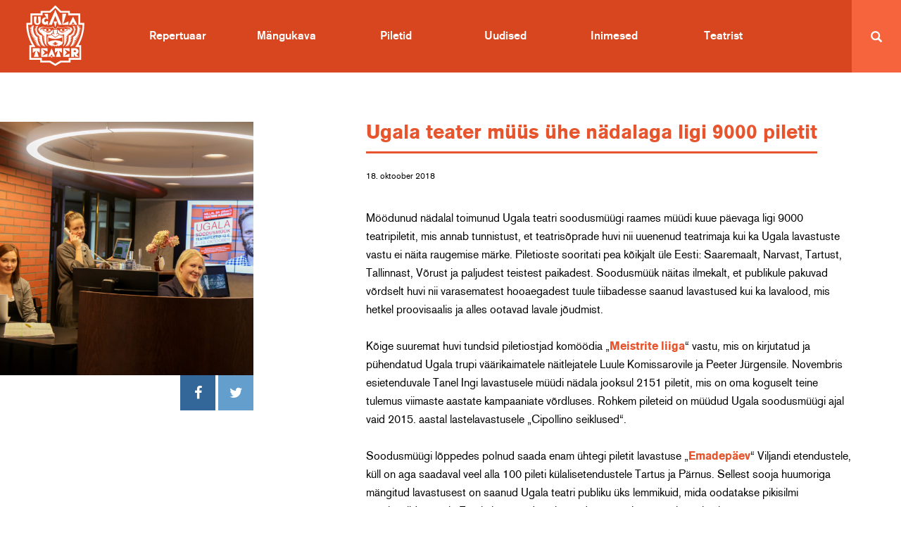

--- FILE ---
content_type: text/html; charset=UTF-8
request_url: https://www.ugala.ee/ugala-teater-muus-uhe-nadalaga-ligi-9000-piletit/
body_size: 18865
content:

<!doctype html>
<html class="no-js" dir="ltr" lang="et" prefix="og: https://ogp.me/ns#">
  <head>
  <meta charset="utf-8">
  <meta http-equiv="x-ua-compatible" content="ie=edge">
  <meta http-equiv="X-UA-Compatible" content="IE=9">
  <meta name="viewport" content="width=device-width, initial-scale=1">
  <title>Ugala teater müüs ühe nädalaga ligi 9000 piletit - Ugala Teater</title>
<link rel="alternate" hreflang="et" href="https://www.ugala.ee/ugala-teater-muus-uhe-nadalaga-ligi-9000-piletit/" />
<link rel="alternate" hreflang="x-default" href="https://www.ugala.ee/ugala-teater-muus-uhe-nadalaga-ligi-9000-piletit/" />

		<!-- All in One SEO 4.9.3 - aioseo.com -->
	<meta name="description" content="Möödunud nädalal toimunud Ugala teatri soodusmüügi raames müüdi kuue päevaga ligi 9000 teatripiletit, mis annab tunnistust, et teatrisõprade huvi nii uuenenud teatrimaja kui ka Ugala lavastuste vastu ei näita raugemise märke. Piletioste sooritati pea kõikjalt üle Eesti: Saaremaalt, Narvast, Tartust, Tallinnast, Võrust ja paljudest teistest paikadest. Soodusmüük näitas ilmekalt, et publikule pakuvad võrdselt huvi nii" />
	<meta name="robots" content="max-image-preview:large" />
	<meta name="author" content="mari"/>
	<link rel="canonical" href="https://www.ugala.ee/ugala-teater-muus-uhe-nadalaga-ligi-9000-piletit/" />
	<meta name="generator" content="All in One SEO (AIOSEO) 4.9.3" />
		<meta property="og:locale" content="et_EE" />
		<meta property="og:site_name" content="Ugala Teater -" />
		<meta property="og:type" content="article" />
		<meta property="og:title" content="Ugala teater müüs ühe nädalaga ligi 9000 piletit - Ugala Teater" />
		<meta property="og:description" content="Möödunud nädalal toimunud Ugala teatri soodusmüügi raames müüdi kuue päevaga ligi 9000 teatripiletit, mis annab tunnistust, et teatrisõprade huvi nii uuenenud teatrimaja kui ka Ugala lavastuste vastu ei näita raugemise märke. Piletioste sooritati pea kõikjalt üle Eesti: Saaremaalt, Narvast, Tartust, Tallinnast, Võrust ja paljudest teistest paikadest. Soodusmüük näitas ilmekalt, et publikule pakuvad võrdselt huvi nii" />
		<meta property="og:url" content="https://www.ugala.ee/ugala-teater-muus-uhe-nadalaga-ligi-9000-piletit/" />
		<meta property="article:published_time" content="2018-10-18T09:22:41+00:00" />
		<meta property="article:modified_time" content="2018-10-18T09:27:12+00:00" />
		<meta name="twitter:card" content="summary_large_image" />
		<meta name="twitter:title" content="Ugala teater müüs ühe nädalaga ligi 9000 piletit - Ugala Teater" />
		<meta name="twitter:description" content="Möödunud nädalal toimunud Ugala teatri soodusmüügi raames müüdi kuue päevaga ligi 9000 teatripiletit, mis annab tunnistust, et teatrisõprade huvi nii uuenenud teatrimaja kui ka Ugala lavastuste vastu ei näita raugemise märke. Piletioste sooritati pea kõikjalt üle Eesti: Saaremaalt, Narvast, Tartust, Tallinnast, Võrust ja paljudest teistest paikadest. Soodusmüük näitas ilmekalt, et publikule pakuvad võrdselt huvi nii" />
		<script type="application/ld+json" class="aioseo-schema">
			{"@context":"https:\/\/schema.org","@graph":[{"@type":"BlogPosting","@id":"https:\/\/www.ugala.ee\/ugala-teater-muus-uhe-nadalaga-ligi-9000-piletit\/#blogposting","name":"Ugala teater m\u00fc\u00fcs \u00fche n\u00e4dalaga ligi 9000 piletit - Ugala Teater","headline":"Ugala teater m\u00fc\u00fcs \u00fche n\u00e4dalaga ligi 9000 piletit","author":{"@id":"https:\/\/www.ugala.ee\/author\/mari\/#author"},"publisher":{"@id":"https:\/\/www.ugala.ee\/#organization"},"image":{"@type":"ImageObject","url":"https:\/\/www.ugala.ee\/wp-content\/uploads\/2018\/10\/ugala-kassa.jpg","width":1600,"height":1066,"caption":"ugala kassa"},"datePublished":"2018-10-18T12:22:41+03:00","dateModified":"2018-10-18T12:27:12+03:00","inLanguage":"et","mainEntityOfPage":{"@id":"https:\/\/www.ugala.ee\/ugala-teater-muus-uhe-nadalaga-ligi-9000-piletit\/#webpage"},"isPartOf":{"@id":"https:\/\/www.ugala.ee\/ugala-teater-muus-uhe-nadalaga-ligi-9000-piletit\/#webpage"},"articleSection":"Uncategorized"},{"@type":"BreadcrumbList","@id":"https:\/\/www.ugala.ee\/ugala-teater-muus-uhe-nadalaga-ligi-9000-piletit\/#breadcrumblist","itemListElement":[{"@type":"ListItem","@id":"https:\/\/www.ugala.ee#listItem","position":1,"name":"Home","item":"https:\/\/www.ugala.ee","nextItem":{"@type":"ListItem","@id":"https:\/\/www.ugala.ee\/category\/uncategorized\/?lang=en#listItem","name":"Uncategorized"}},{"@type":"ListItem","@id":"https:\/\/www.ugala.ee\/category\/uncategorized\/?lang=en#listItem","position":2,"name":"Uncategorized","item":"https:\/\/www.ugala.ee\/category\/uncategorized\/?lang=en","nextItem":{"@type":"ListItem","@id":"https:\/\/www.ugala.ee\/ugala-teater-muus-uhe-nadalaga-ligi-9000-piletit\/#listItem","name":"Ugala teater m\u00fc\u00fcs \u00fche n\u00e4dalaga ligi 9000 piletit"},"previousItem":{"@type":"ListItem","@id":"https:\/\/www.ugala.ee#listItem","name":"Home"}},{"@type":"ListItem","@id":"https:\/\/www.ugala.ee\/ugala-teater-muus-uhe-nadalaga-ligi-9000-piletit\/#listItem","position":3,"name":"Ugala teater m\u00fc\u00fcs \u00fche n\u00e4dalaga ligi 9000 piletit","previousItem":{"@type":"ListItem","@id":"https:\/\/www.ugala.ee\/category\/uncategorized\/?lang=en#listItem","name":"Uncategorized"}}]},{"@type":"Organization","@id":"https:\/\/www.ugala.ee\/#organization","name":"Ugala Teater","url":"https:\/\/www.ugala.ee\/"},{"@type":"Person","@id":"https:\/\/www.ugala.ee\/author\/mari\/#author","url":"https:\/\/www.ugala.ee\/author\/mari\/","name":"mari","image":{"@type":"ImageObject","@id":"https:\/\/www.ugala.ee\/ugala-teater-muus-uhe-nadalaga-ligi-9000-piletit\/#authorImage","url":"https:\/\/secure.gravatar.com\/avatar\/00b69dba150cce1f2fb101d252cdff852c024293be55ba2a122168ea5cbd96bb?s=96&d=monsterid&r=g","width":96,"height":96,"caption":"mari"}},{"@type":"WebPage","@id":"https:\/\/www.ugala.ee\/ugala-teater-muus-uhe-nadalaga-ligi-9000-piletit\/#webpage","url":"https:\/\/www.ugala.ee\/ugala-teater-muus-uhe-nadalaga-ligi-9000-piletit\/","name":"Ugala teater m\u00fc\u00fcs \u00fche n\u00e4dalaga ligi 9000 piletit - Ugala Teater","description":"M\u00f6\u00f6dunud n\u00e4dalal toimunud Ugala teatri soodusm\u00fc\u00fcgi raames m\u00fc\u00fcdi kuue p\u00e4evaga ligi 9000 teatripiletit, mis annab tunnistust, et teatris\u00f5prade huvi nii uuenenud teatrimaja kui ka Ugala lavastuste vastu ei n\u00e4ita raugemise m\u00e4rke. Piletioste sooritati pea k\u00f5ikjalt \u00fcle Eesti: Saaremaalt, Narvast, Tartust, Tallinnast, V\u00f5rust ja paljudest teistest paikadest. Soodusm\u00fc\u00fck n\u00e4itas ilmekalt, et publikule pakuvad v\u00f5rdselt huvi nii","inLanguage":"et","isPartOf":{"@id":"https:\/\/www.ugala.ee\/#website"},"breadcrumb":{"@id":"https:\/\/www.ugala.ee\/ugala-teater-muus-uhe-nadalaga-ligi-9000-piletit\/#breadcrumblist"},"author":{"@id":"https:\/\/www.ugala.ee\/author\/mari\/#author"},"creator":{"@id":"https:\/\/www.ugala.ee\/author\/mari\/#author"},"image":{"@type":"ImageObject","url":"https:\/\/www.ugala.ee\/wp-content\/uploads\/2018\/10\/ugala-kassa.jpg","@id":"https:\/\/www.ugala.ee\/ugala-teater-muus-uhe-nadalaga-ligi-9000-piletit\/#mainImage","width":1600,"height":1066,"caption":"ugala kassa"},"primaryImageOfPage":{"@id":"https:\/\/www.ugala.ee\/ugala-teater-muus-uhe-nadalaga-ligi-9000-piletit\/#mainImage"},"datePublished":"2018-10-18T12:22:41+03:00","dateModified":"2018-10-18T12:27:12+03:00"},{"@type":"WebSite","@id":"https:\/\/www.ugala.ee\/#website","url":"https:\/\/www.ugala.ee\/","name":"Ugala Teater","inLanguage":"et","publisher":{"@id":"https:\/\/www.ugala.ee\/#organization"}}]}
		</script>
		<!-- All in One SEO -->

<link rel='dns-prefetch' href='//plausible.io' />
<link rel='dns-prefetch' href='//www.googletagmanager.com' />
<link rel="alternate" title="oEmbed (JSON)" type="application/json+oembed" href="https://www.ugala.ee/wp-json/oembed/1.0/embed?url=https%3A%2F%2Fwww.ugala.ee%2Fugala-teater-muus-uhe-nadalaga-ligi-9000-piletit%2F" />
<link rel="alternate" title="oEmbed (XML)" type="text/xml+oembed" href="https://www.ugala.ee/wp-json/oembed/1.0/embed?url=https%3A%2F%2Fwww.ugala.ee%2Fugala-teater-muus-uhe-nadalaga-ligi-9000-piletit%2F&#038;format=xml" />
		<!-- This site uses the Google Analytics by MonsterInsights plugin v9.11.1 - Using Analytics tracking - https://www.monsterinsights.com/ -->
							<script src="//www.googletagmanager.com/gtag/js?id=G-L0YHPZTGF4"  data-cfasync="false" data-wpfc-render="false" type="text/javascript" async></script>
			<script data-cfasync="false" data-wpfc-render="false" type="text/javascript">
				var mi_version = '9.11.1';
				var mi_track_user = true;
				var mi_no_track_reason = '';
								var MonsterInsightsDefaultLocations = {"page_location":"https:\/\/www.ugala.ee\/ugala-teater-muus-uhe-nadalaga-ligi-9000-piletit\/"};
								if ( typeof MonsterInsightsPrivacyGuardFilter === 'function' ) {
					var MonsterInsightsLocations = (typeof MonsterInsightsExcludeQuery === 'object') ? MonsterInsightsPrivacyGuardFilter( MonsterInsightsExcludeQuery ) : MonsterInsightsPrivacyGuardFilter( MonsterInsightsDefaultLocations );
				} else {
					var MonsterInsightsLocations = (typeof MonsterInsightsExcludeQuery === 'object') ? MonsterInsightsExcludeQuery : MonsterInsightsDefaultLocations;
				}

								var disableStrs = [
										'ga-disable-G-L0YHPZTGF4',
									];

				/* Function to detect opted out users */
				function __gtagTrackerIsOptedOut() {
					for (var index = 0; index < disableStrs.length; index++) {
						if (document.cookie.indexOf(disableStrs[index] + '=true') > -1) {
							return true;
						}
					}

					return false;
				}

				/* Disable tracking if the opt-out cookie exists. */
				if (__gtagTrackerIsOptedOut()) {
					for (var index = 0; index < disableStrs.length; index++) {
						window[disableStrs[index]] = true;
					}
				}

				/* Opt-out function */
				function __gtagTrackerOptout() {
					for (var index = 0; index < disableStrs.length; index++) {
						document.cookie = disableStrs[index] + '=true; expires=Thu, 31 Dec 2099 23:59:59 UTC; path=/';
						window[disableStrs[index]] = true;
					}
				}

				if ('undefined' === typeof gaOptout) {
					function gaOptout() {
						__gtagTrackerOptout();
					}
				}
								window.dataLayer = window.dataLayer || [];

				window.MonsterInsightsDualTracker = {
					helpers: {},
					trackers: {},
				};
				if (mi_track_user) {
					function __gtagDataLayer() {
						dataLayer.push(arguments);
					}

					function __gtagTracker(type, name, parameters) {
						if (!parameters) {
							parameters = {};
						}

						if (parameters.send_to) {
							__gtagDataLayer.apply(null, arguments);
							return;
						}

						if (type === 'event') {
														parameters.send_to = monsterinsights_frontend.v4_id;
							var hookName = name;
							if (typeof parameters['event_category'] !== 'undefined') {
								hookName = parameters['event_category'] + ':' + name;
							}

							if (typeof MonsterInsightsDualTracker.trackers[hookName] !== 'undefined') {
								MonsterInsightsDualTracker.trackers[hookName](parameters);
							} else {
								__gtagDataLayer('event', name, parameters);
							}
							
						} else {
							__gtagDataLayer.apply(null, arguments);
						}
					}

					__gtagTracker('js', new Date());
					__gtagTracker('set', {
						'developer_id.dZGIzZG': true,
											});
					if ( MonsterInsightsLocations.page_location ) {
						__gtagTracker('set', MonsterInsightsLocations);
					}
										__gtagTracker('config', 'G-L0YHPZTGF4', {"forceSSL":"true","anonymize_ip":"true"} );
										window.gtag = __gtagTracker;										(function () {
						/* https://developers.google.com/analytics/devguides/collection/analyticsjs/ */
						/* ga and __gaTracker compatibility shim. */
						var noopfn = function () {
							return null;
						};
						var newtracker = function () {
							return new Tracker();
						};
						var Tracker = function () {
							return null;
						};
						var p = Tracker.prototype;
						p.get = noopfn;
						p.set = noopfn;
						p.send = function () {
							var args = Array.prototype.slice.call(arguments);
							args.unshift('send');
							__gaTracker.apply(null, args);
						};
						var __gaTracker = function () {
							var len = arguments.length;
							if (len === 0) {
								return;
							}
							var f = arguments[len - 1];
							if (typeof f !== 'object' || f === null || typeof f.hitCallback !== 'function') {
								if ('send' === arguments[0]) {
									var hitConverted, hitObject = false, action;
									if ('event' === arguments[1]) {
										if ('undefined' !== typeof arguments[3]) {
											hitObject = {
												'eventAction': arguments[3],
												'eventCategory': arguments[2],
												'eventLabel': arguments[4],
												'value': arguments[5] ? arguments[5] : 1,
											}
										}
									}
									if ('pageview' === arguments[1]) {
										if ('undefined' !== typeof arguments[2]) {
											hitObject = {
												'eventAction': 'page_view',
												'page_path': arguments[2],
											}
										}
									}
									if (typeof arguments[2] === 'object') {
										hitObject = arguments[2];
									}
									if (typeof arguments[5] === 'object') {
										Object.assign(hitObject, arguments[5]);
									}
									if ('undefined' !== typeof arguments[1].hitType) {
										hitObject = arguments[1];
										if ('pageview' === hitObject.hitType) {
											hitObject.eventAction = 'page_view';
										}
									}
									if (hitObject) {
										action = 'timing' === arguments[1].hitType ? 'timing_complete' : hitObject.eventAction;
										hitConverted = mapArgs(hitObject);
										__gtagTracker('event', action, hitConverted);
									}
								}
								return;
							}

							function mapArgs(args) {
								var arg, hit = {};
								var gaMap = {
									'eventCategory': 'event_category',
									'eventAction': 'event_action',
									'eventLabel': 'event_label',
									'eventValue': 'event_value',
									'nonInteraction': 'non_interaction',
									'timingCategory': 'event_category',
									'timingVar': 'name',
									'timingValue': 'value',
									'timingLabel': 'event_label',
									'page': 'page_path',
									'location': 'page_location',
									'title': 'page_title',
									'referrer' : 'page_referrer',
								};
								for (arg in args) {
																		if (!(!args.hasOwnProperty(arg) || !gaMap.hasOwnProperty(arg))) {
										hit[gaMap[arg]] = args[arg];
									} else {
										hit[arg] = args[arg];
									}
								}
								return hit;
							}

							try {
								f.hitCallback();
							} catch (ex) {
							}
						};
						__gaTracker.create = newtracker;
						__gaTracker.getByName = newtracker;
						__gaTracker.getAll = function () {
							return [];
						};
						__gaTracker.remove = noopfn;
						__gaTracker.loaded = true;
						window['__gaTracker'] = __gaTracker;
					})();
									} else {
										console.log("");
					(function () {
						function __gtagTracker() {
							return null;
						}

						window['__gtagTracker'] = __gtagTracker;
						window['gtag'] = __gtagTracker;
					})();
									}
			</script>
							<!-- / Google Analytics by MonsterInsights -->
		<style id='wp-img-auto-sizes-contain-inline-css' type='text/css'>
img:is([sizes=auto i],[sizes^="auto," i]){contain-intrinsic-size:3000px 1500px}
/*# sourceURL=wp-img-auto-sizes-contain-inline-css */
</style>
<style id='wp-emoji-styles-inline-css' type='text/css'>

	img.wp-smiley, img.emoji {
		display: inline !important;
		border: none !important;
		box-shadow: none !important;
		height: 1em !important;
		width: 1em !important;
		margin: 0 0.07em !important;
		vertical-align: -0.1em !important;
		background: none !important;
		padding: 0 !important;
	}
/*# sourceURL=wp-emoji-styles-inline-css */
</style>
<link rel='stylesheet' id='wp-block-library-css' href='https://www.ugala.ee/wp-includes/css/dist/block-library/style.min.css?ver=6.9' type='text/css' media='all' />
<style id='global-styles-inline-css' type='text/css'>
:root{--wp--preset--aspect-ratio--square: 1;--wp--preset--aspect-ratio--4-3: 4/3;--wp--preset--aspect-ratio--3-4: 3/4;--wp--preset--aspect-ratio--3-2: 3/2;--wp--preset--aspect-ratio--2-3: 2/3;--wp--preset--aspect-ratio--16-9: 16/9;--wp--preset--aspect-ratio--9-16: 9/16;--wp--preset--color--black: #000000;--wp--preset--color--cyan-bluish-gray: #abb8c3;--wp--preset--color--white: #ffffff;--wp--preset--color--pale-pink: #f78da7;--wp--preset--color--vivid-red: #cf2e2e;--wp--preset--color--luminous-vivid-orange: #ff6900;--wp--preset--color--luminous-vivid-amber: #fcb900;--wp--preset--color--light-green-cyan: #7bdcb5;--wp--preset--color--vivid-green-cyan: #00d084;--wp--preset--color--pale-cyan-blue: #8ed1fc;--wp--preset--color--vivid-cyan-blue: #0693e3;--wp--preset--color--vivid-purple: #9b51e0;--wp--preset--gradient--vivid-cyan-blue-to-vivid-purple: linear-gradient(135deg,rgb(6,147,227) 0%,rgb(155,81,224) 100%);--wp--preset--gradient--light-green-cyan-to-vivid-green-cyan: linear-gradient(135deg,rgb(122,220,180) 0%,rgb(0,208,130) 100%);--wp--preset--gradient--luminous-vivid-amber-to-luminous-vivid-orange: linear-gradient(135deg,rgb(252,185,0) 0%,rgb(255,105,0) 100%);--wp--preset--gradient--luminous-vivid-orange-to-vivid-red: linear-gradient(135deg,rgb(255,105,0) 0%,rgb(207,46,46) 100%);--wp--preset--gradient--very-light-gray-to-cyan-bluish-gray: linear-gradient(135deg,rgb(238,238,238) 0%,rgb(169,184,195) 100%);--wp--preset--gradient--cool-to-warm-spectrum: linear-gradient(135deg,rgb(74,234,220) 0%,rgb(151,120,209) 20%,rgb(207,42,186) 40%,rgb(238,44,130) 60%,rgb(251,105,98) 80%,rgb(254,248,76) 100%);--wp--preset--gradient--blush-light-purple: linear-gradient(135deg,rgb(255,206,236) 0%,rgb(152,150,240) 100%);--wp--preset--gradient--blush-bordeaux: linear-gradient(135deg,rgb(254,205,165) 0%,rgb(254,45,45) 50%,rgb(107,0,62) 100%);--wp--preset--gradient--luminous-dusk: linear-gradient(135deg,rgb(255,203,112) 0%,rgb(199,81,192) 50%,rgb(65,88,208) 100%);--wp--preset--gradient--pale-ocean: linear-gradient(135deg,rgb(255,245,203) 0%,rgb(182,227,212) 50%,rgb(51,167,181) 100%);--wp--preset--gradient--electric-grass: linear-gradient(135deg,rgb(202,248,128) 0%,rgb(113,206,126) 100%);--wp--preset--gradient--midnight: linear-gradient(135deg,rgb(2,3,129) 0%,rgb(40,116,252) 100%);--wp--preset--font-size--small: 13px;--wp--preset--font-size--medium: 20px;--wp--preset--font-size--large: 36px;--wp--preset--font-size--x-large: 42px;--wp--preset--spacing--20: 0.44rem;--wp--preset--spacing--30: 0.67rem;--wp--preset--spacing--40: 1rem;--wp--preset--spacing--50: 1.5rem;--wp--preset--spacing--60: 2.25rem;--wp--preset--spacing--70: 3.38rem;--wp--preset--spacing--80: 5.06rem;--wp--preset--shadow--natural: 6px 6px 9px rgba(0, 0, 0, 0.2);--wp--preset--shadow--deep: 12px 12px 50px rgba(0, 0, 0, 0.4);--wp--preset--shadow--sharp: 6px 6px 0px rgba(0, 0, 0, 0.2);--wp--preset--shadow--outlined: 6px 6px 0px -3px rgb(255, 255, 255), 6px 6px rgb(0, 0, 0);--wp--preset--shadow--crisp: 6px 6px 0px rgb(0, 0, 0);}:where(.is-layout-flex){gap: 0.5em;}:where(.is-layout-grid){gap: 0.5em;}body .is-layout-flex{display: flex;}.is-layout-flex{flex-wrap: wrap;align-items: center;}.is-layout-flex > :is(*, div){margin: 0;}body .is-layout-grid{display: grid;}.is-layout-grid > :is(*, div){margin: 0;}:where(.wp-block-columns.is-layout-flex){gap: 2em;}:where(.wp-block-columns.is-layout-grid){gap: 2em;}:where(.wp-block-post-template.is-layout-flex){gap: 1.25em;}:where(.wp-block-post-template.is-layout-grid){gap: 1.25em;}.has-black-color{color: var(--wp--preset--color--black) !important;}.has-cyan-bluish-gray-color{color: var(--wp--preset--color--cyan-bluish-gray) !important;}.has-white-color{color: var(--wp--preset--color--white) !important;}.has-pale-pink-color{color: var(--wp--preset--color--pale-pink) !important;}.has-vivid-red-color{color: var(--wp--preset--color--vivid-red) !important;}.has-luminous-vivid-orange-color{color: var(--wp--preset--color--luminous-vivid-orange) !important;}.has-luminous-vivid-amber-color{color: var(--wp--preset--color--luminous-vivid-amber) !important;}.has-light-green-cyan-color{color: var(--wp--preset--color--light-green-cyan) !important;}.has-vivid-green-cyan-color{color: var(--wp--preset--color--vivid-green-cyan) !important;}.has-pale-cyan-blue-color{color: var(--wp--preset--color--pale-cyan-blue) !important;}.has-vivid-cyan-blue-color{color: var(--wp--preset--color--vivid-cyan-blue) !important;}.has-vivid-purple-color{color: var(--wp--preset--color--vivid-purple) !important;}.has-black-background-color{background-color: var(--wp--preset--color--black) !important;}.has-cyan-bluish-gray-background-color{background-color: var(--wp--preset--color--cyan-bluish-gray) !important;}.has-white-background-color{background-color: var(--wp--preset--color--white) !important;}.has-pale-pink-background-color{background-color: var(--wp--preset--color--pale-pink) !important;}.has-vivid-red-background-color{background-color: var(--wp--preset--color--vivid-red) !important;}.has-luminous-vivid-orange-background-color{background-color: var(--wp--preset--color--luminous-vivid-orange) !important;}.has-luminous-vivid-amber-background-color{background-color: var(--wp--preset--color--luminous-vivid-amber) !important;}.has-light-green-cyan-background-color{background-color: var(--wp--preset--color--light-green-cyan) !important;}.has-vivid-green-cyan-background-color{background-color: var(--wp--preset--color--vivid-green-cyan) !important;}.has-pale-cyan-blue-background-color{background-color: var(--wp--preset--color--pale-cyan-blue) !important;}.has-vivid-cyan-blue-background-color{background-color: var(--wp--preset--color--vivid-cyan-blue) !important;}.has-vivid-purple-background-color{background-color: var(--wp--preset--color--vivid-purple) !important;}.has-black-border-color{border-color: var(--wp--preset--color--black) !important;}.has-cyan-bluish-gray-border-color{border-color: var(--wp--preset--color--cyan-bluish-gray) !important;}.has-white-border-color{border-color: var(--wp--preset--color--white) !important;}.has-pale-pink-border-color{border-color: var(--wp--preset--color--pale-pink) !important;}.has-vivid-red-border-color{border-color: var(--wp--preset--color--vivid-red) !important;}.has-luminous-vivid-orange-border-color{border-color: var(--wp--preset--color--luminous-vivid-orange) !important;}.has-luminous-vivid-amber-border-color{border-color: var(--wp--preset--color--luminous-vivid-amber) !important;}.has-light-green-cyan-border-color{border-color: var(--wp--preset--color--light-green-cyan) !important;}.has-vivid-green-cyan-border-color{border-color: var(--wp--preset--color--vivid-green-cyan) !important;}.has-pale-cyan-blue-border-color{border-color: var(--wp--preset--color--pale-cyan-blue) !important;}.has-vivid-cyan-blue-border-color{border-color: var(--wp--preset--color--vivid-cyan-blue) !important;}.has-vivid-purple-border-color{border-color: var(--wp--preset--color--vivid-purple) !important;}.has-vivid-cyan-blue-to-vivid-purple-gradient-background{background: var(--wp--preset--gradient--vivid-cyan-blue-to-vivid-purple) !important;}.has-light-green-cyan-to-vivid-green-cyan-gradient-background{background: var(--wp--preset--gradient--light-green-cyan-to-vivid-green-cyan) !important;}.has-luminous-vivid-amber-to-luminous-vivid-orange-gradient-background{background: var(--wp--preset--gradient--luminous-vivid-amber-to-luminous-vivid-orange) !important;}.has-luminous-vivid-orange-to-vivid-red-gradient-background{background: var(--wp--preset--gradient--luminous-vivid-orange-to-vivid-red) !important;}.has-very-light-gray-to-cyan-bluish-gray-gradient-background{background: var(--wp--preset--gradient--very-light-gray-to-cyan-bluish-gray) !important;}.has-cool-to-warm-spectrum-gradient-background{background: var(--wp--preset--gradient--cool-to-warm-spectrum) !important;}.has-blush-light-purple-gradient-background{background: var(--wp--preset--gradient--blush-light-purple) !important;}.has-blush-bordeaux-gradient-background{background: var(--wp--preset--gradient--blush-bordeaux) !important;}.has-luminous-dusk-gradient-background{background: var(--wp--preset--gradient--luminous-dusk) !important;}.has-pale-ocean-gradient-background{background: var(--wp--preset--gradient--pale-ocean) !important;}.has-electric-grass-gradient-background{background: var(--wp--preset--gradient--electric-grass) !important;}.has-midnight-gradient-background{background: var(--wp--preset--gradient--midnight) !important;}.has-small-font-size{font-size: var(--wp--preset--font-size--small) !important;}.has-medium-font-size{font-size: var(--wp--preset--font-size--medium) !important;}.has-large-font-size{font-size: var(--wp--preset--font-size--large) !important;}.has-x-large-font-size{font-size: var(--wp--preset--font-size--x-large) !important;}
/*# sourceURL=global-styles-inline-css */
</style>

<style id='classic-theme-styles-inline-css' type='text/css'>
/*! This file is auto-generated */
.wp-block-button__link{color:#fff;background-color:#32373c;border-radius:9999px;box-shadow:none;text-decoration:none;padding:calc(.667em + 2px) calc(1.333em + 2px);font-size:1.125em}.wp-block-file__button{background:#32373c;color:#fff;text-decoration:none}
/*# sourceURL=/wp-includes/css/classic-themes.min.css */
</style>
<link rel='stylesheet' id='contact-form-7-css' href='https://www.ugala.ee/wp-content/plugins/contact-form-7/includes/css/styles.css?ver=6.1.4' type='text/css' media='all' />
<style id='responsive-menu-inline-css' type='text/css'>
#rmp_menu_trigger-14523{width: 55px;height: 55px;position: fixed;top: 23px;border-radius: 5px;display: none;text-decoration: none;right: 5%;background: #d7461e;transition: transform 0.5s, background-color 1s}#rmp_menu_trigger-14523:hover, #rmp_menu_trigger-14523:focus{background: #000;text-decoration: unset}#rmp_menu_trigger-14523.is-active{background: #d7461e}#rmp_menu_trigger-14523 .rmp-trigger-box{width: 30px;color: #fff}#rmp_menu_trigger-14523 .rmp-trigger-icon-active, #rmp_menu_trigger-14523 .rmp-trigger-text-open{display: none}#rmp_menu_trigger-14523.is-active .rmp-trigger-icon-active, #rmp_menu_trigger-14523.is-active .rmp-trigger-text-open{display: inline}#rmp_menu_trigger-14523.is-active .rmp-trigger-icon-inactive, #rmp_menu_trigger-14523.is-active .rmp-trigger-text{display: none}#rmp_menu_trigger-14523 .rmp-trigger-label{color: #fff;pointer-events: none;line-height: 13px;font-family: inherit;font-size: 14px;display: inline;text-transform: inherit}#rmp_menu_trigger-14523 .rmp-trigger-label.rmp-trigger-label-top{display: block;margin-bottom: 12px}#rmp_menu_trigger-14523 .rmp-trigger-label.rmp-trigger-label-bottom{display: block;margin-top: 12px}#rmp_menu_trigger-14523 .responsive-menu-pro-inner{display: block}#rmp_menu_trigger-14523 .rmp-trigger-icon-inactive .rmp-font-icon{color: #FFFFFF}#rmp_menu_trigger-14523 .responsive-menu-pro-inner, #rmp_menu_trigger-14523 .responsive-menu-pro-inner::before, #rmp_menu_trigger-14523 .responsive-menu-pro-inner::after{width: 30px;height: 3px;background-color: #FFFFFF;border-radius: 4px;position: absolute}#rmp_menu_trigger-14523 .rmp-trigger-icon-active .rmp-font-icon{color: #FFFFFF}#rmp_menu_trigger-14523.is-active .responsive-menu-pro-inner, #rmp_menu_trigger-14523.is-active .responsive-menu-pro-inner::before, #rmp_menu_trigger-14523.is-active .responsive-menu-pro-inner::after{background-color: #FFFFFF}#rmp_menu_trigger-14523:hover .rmp-trigger-icon-inactive .rmp-font-icon{color: #FFFFFF}#rmp_menu_trigger-14523:not(.is-active):hover .responsive-menu-pro-inner, #rmp_menu_trigger-14523:not(.is-active):hover .responsive-menu-pro-inner::before, #rmp_menu_trigger-14523:not(.is-active):hover .responsive-menu-pro-inner::after{background-color: #FFFFFF}#rmp_menu_trigger-14523 .responsive-menu-pro-inner::before{top: 10px}#rmp_menu_trigger-14523 .responsive-menu-pro-inner::after{bottom: 10px}#rmp_menu_trigger-14523.is-active .responsive-menu-pro-inner::after{bottom: 0}@media screen and (max-width: 768px){nav{display: none !important}#rmp_menu_trigger-14523{display: block}#rmp-container-14523{position: fixed;top: 0;margin: 0;transition: transform 0.5s;overflow: auto;display: block;width: 100%;background-color: #e6552d;background-image: url("");height: 100%;left: 0;padding-top: 0px;padding-left: 0px;padding-bottom: 0px;padding-right: 0px}#rmp-menu-wrap-14523{padding-top: 0px;padding-left: 0px;padding-bottom: 0px;padding-right: 0px;background-color: #e6552d}#rmp-menu-wrap-14523 .rmp-menu, #rmp-menu-wrap-14523 .rmp-submenu{width: 100%;box-sizing: border-box;margin: 0;padding: 0}#rmp-menu-wrap-14523 .rmp-submenu-depth-1 .rmp-menu-item-link{padding-left: 10%}#rmp-menu-wrap-14523 .rmp-submenu-depth-2 .rmp-menu-item-link{padding-left: 15%}#rmp-menu-wrap-14523 .rmp-submenu-depth-3 .rmp-menu-item-link{padding-left: 20%}#rmp-menu-wrap-14523 .rmp-submenu-depth-4 .rmp-menu-item-link{padding-left: 25%}#rmp-menu-wrap-14523 .rmp-submenu.rmp-submenu-open{display: block}#rmp-menu-wrap-14523 .rmp-menu-item{width: 100%;list-style: none;margin: 0}#rmp-menu-wrap-14523 .rmp-menu-item-link{height: 54px;line-height: 54px;font-size: 16px;border-bottom: 1px solid #3C3C3C;font-family: Ugala;color: #FFFFFF;text-align: center;background-color: #e6552d;font-weight: normal;letter-spacing: 0px;display: block;box-sizing: border-box;width: 100%;text-decoration: none;position: relative;overflow: hidden;transition: background-color 1s, border-color 1s, 1s;padding: 0 5%;padding-right: 64px}#rmp-menu-wrap-14523 .rmp-menu-item-link:after, #rmp-menu-wrap-14523 .rmp-menu-item-link:before{display: none}#rmp-menu-wrap-14523 .rmp-menu-item-link:hover, #rmp-menu-wrap-14523 .rmp-menu-item-link:focus{color: #FFFFFF;border-color: #3C3C3C;background-color: #d7461e}#rmp-menu-wrap-14523 .rmp-menu-item-link:focus{outline: none;border-color: unset;box-shadow: unset}#rmp-menu-wrap-14523 .rmp-menu-item-link .rmp-font-icon{height: 54px;line-height: 54px;margin-right: 10px;font-size: 16px}#rmp-menu-wrap-14523 .rmp-menu-current-item .rmp-menu-item-link{color: #FFFFFF;border-color: #212121;background-color: #e6552d}#rmp-menu-wrap-14523 .rmp-menu-current-item .rmp-menu-item-link:hover, #rmp-menu-wrap-14523 .rmp-menu-current-item .rmp-menu-item-link:focus{color: #FFFFFF;border-color: #3f3f3f;background-color: #d7461e}#rmp-menu-wrap-14523 .rmp-menu-subarrow{position: absolute;top: 0;bottom: 0;text-align: center;overflow: hidden;background-size: cover;overflow: hidden;right: 0;border-left-style: solid;border-left-color: #3C3C3C;border-left-width: 1px;height: 54px;width: 54px;color: #FFFFFF;background-color: #e6552d}#rmp-menu-wrap-14523 .rmp-menu-subarrow svg{fill: #FFFFFF}#rmp-menu-wrap-14523 .rmp-menu-subarrow:hover{color: #FFFFFF;border-color: #3C3C3C;background-color: #d7461e}#rmp-menu-wrap-14523 .rmp-menu-subarrow:hover svg{fill: #FFFFFF}#rmp-menu-wrap-14523 .rmp-menu-subarrow .rmp-font-icon{margin-right: unset}#rmp-menu-wrap-14523 .rmp-menu-subarrow *{vertical-align: middle;line-height: 54px}#rmp-menu-wrap-14523 .rmp-menu-subarrow-active{display: block;background-size: cover;color: #fff;border-color: #212121;background-color: #212121}#rmp-menu-wrap-14523 .rmp-menu-subarrow-active svg{fill: #fff}#rmp-menu-wrap-14523 .rmp-menu-subarrow-active:hover{color: #fff;border-color: #3f3f3f;background-color: #3f3f3f}#rmp-menu-wrap-14523 .rmp-menu-subarrow-active:hover svg{fill: #fff}#rmp-menu-wrap-14523 .rmp-submenu{display: none}#rmp-menu-wrap-14523 .rmp-submenu .rmp-menu-item-link{height: 54px;line-height: 54px;letter-spacing: 0px;font-size: 16px;border-bottom: 1px solid #3C3C3C;font-family: Ugala;font-weight: normal;color: #FFFFFF;text-align: center;background-color: #e6552d}#rmp-menu-wrap-14523 .rmp-submenu .rmp-menu-item-link:hover, #rmp-menu-wrap-14523 .rmp-submenu .rmp-menu-item-link:focus{color: #FFFFFF;border-color: #3C3C3C;background-color: #d7461e}#rmp-menu-wrap-14523 .rmp-submenu .rmp-menu-current-item .rmp-menu-item-link{color: #FFFFFF;border-color: #212121;background-color: #e6552d}#rmp-menu-wrap-14523 .rmp-submenu .rmp-menu-current-item .rmp-menu-item-link:hover, #rmp-menu-wrap-14523 .rmp-submenu .rmp-menu-current-item .rmp-menu-item-link:focus{color: #FFFFFF;border-color: #3f3f3f;background-color: #d7461e}#rmp-menu-wrap-14523 .rmp-submenu .rmp-menu-subarrow{right: 0;border-right: unset;border-left-style: solid;border-left-color: #3C3C3C;border-left-width: 1px;height: 54px;line-height: 54px;width: 54px;color: #FFFFFF;background-color: #e6552d}#rmp-menu-wrap-14523 .rmp-submenu .rmp-menu-subarrow:hover{color: #FFFFFF;border-color: #3C3C3C;background-color: #d7461e}#rmp-menu-wrap-14523 .rmp-submenu .rmp-menu-subarrow-active{color: #fff;border-color: #212121;background-color: #212121}#rmp-menu-wrap-14523 .rmp-submenu .rmp-menu-subarrow-active:hover{color: #fff;border-color: #3f3f3f;background-color: #3f3f3f}#rmp-menu-wrap-14523 .rmp-menu-item-description{margin: 0;padding: 5px 5%;opacity: 0.8;color: #FFFFFF}#rmp-search-box-14523{display: block;padding-top: 0px;padding-left: 5%;padding-bottom: 0px;padding-right: 5%}#rmp-search-box-14523 .rmp-search-form{margin: 0}#rmp-search-box-14523 .rmp-search-box{background: #fff;border: 1px solid #dadada;color: #333;width: 100%;padding: 0 5%;border-radius: 30px;height: 45px;-webkit-appearance: none}#rmp-search-box-14523 .rmp-search-box::placeholder{color: #C7C7CD}#rmp-search-box-14523 .rmp-search-box:focus{background-color: #fff;outline: 2px solid #dadada;color: #333}#rmp-menu-title-14523{background-color: #e6552d;color: #FFFFFF;text-align: left;font-size: 20px;padding-top: 10%;padding-left: 5%;padding-bottom: 0%;padding-right: 5%;font-weight: 400;transition: background-color 1s, border-color 1s, color 1s}#rmp-menu-title-14523:hover{background-color: #e6552d;color: #FFFFFF}#rmp-menu-title-14523 > .rmp-menu-title-link{color: #FFFFFF;width: 100%;background-color: unset;text-decoration: none}#rmp-menu-title-14523 > .rmp-menu-title-link:hover{color: #FFFFFF}#rmp-menu-title-14523 .rmp-font-icon{font-size: 20px}#rmp-menu-additional-content-14523{padding-top: 0px;padding-left: 5%;padding-bottom: 0px;padding-right: 5%;color: #fff;text-align: center;font-size: 16px}}.rmp-container{display: none;visibility: visible;padding: 0px 0px 0px 0px;z-index: 99998;transition: all 0.3s}.rmp-container.rmp-fade-top, .rmp-container.rmp-fade-left, .rmp-container.rmp-fade-right, .rmp-container.rmp-fade-bottom{display: none}.rmp-container.rmp-slide-left, .rmp-container.rmp-push-left{transform: translateX(-100%);-ms-transform: translateX(-100%);-webkit-transform: translateX(-100%);-moz-transform: translateX(-100%)}.rmp-container.rmp-slide-left.rmp-menu-open, .rmp-container.rmp-push-left.rmp-menu-open{transform: translateX(0);-ms-transform: translateX(0);-webkit-transform: translateX(0);-moz-transform: translateX(0)}.rmp-container.rmp-slide-right, .rmp-container.rmp-push-right{transform: translateX(100%);-ms-transform: translateX(100%);-webkit-transform: translateX(100%);-moz-transform: translateX(100%)}.rmp-container.rmp-slide-right.rmp-menu-open, .rmp-container.rmp-push-right.rmp-menu-open{transform: translateX(0);-ms-transform: translateX(0);-webkit-transform: translateX(0);-moz-transform: translateX(0)}.rmp-container.rmp-slide-top, .rmp-container.rmp-push-top{transform: translateY(-100%);-ms-transform: translateY(-100%);-webkit-transform: translateY(-100%);-moz-transform: translateY(-100%)}.rmp-container.rmp-slide-top.rmp-menu-open, .rmp-container.rmp-push-top.rmp-menu-open{transform: translateY(0);-ms-transform: translateY(0);-webkit-transform: translateY(0);-moz-transform: translateY(0)}.rmp-container.rmp-slide-bottom, .rmp-container.rmp-push-bottom{transform: translateY(100%);-ms-transform: translateY(100%);-webkit-transform: translateY(100%);-moz-transform: translateY(100%)}.rmp-container.rmp-slide-bottom.rmp-menu-open, .rmp-container.rmp-push-bottom.rmp-menu-open{transform: translateX(0);-ms-transform: translateX(0);-webkit-transform: translateX(0);-moz-transform: translateX(0)}.rmp-container::-webkit-scrollbar{width: 0px}.rmp-container ::-webkit-scrollbar-track{box-shadow: inset 0 0 5px transparent}.rmp-container ::-webkit-scrollbar-thumb{background: transparent}.rmp-container ::-webkit-scrollbar-thumb:hover{background: transparent}.rmp-container .rmp-menu-wrap .rmp-menu{transition: none;border-radius: 0;box-shadow: none;background: none;border: 0;bottom: auto;box-sizing: border-box;clip: auto;color: #666;display: block;float: none;font-family: inherit;font-size: 14px;height: auto;left: auto;line-height: 1.7;list-style-type: none;margin: 0;min-height: auto;max-height: none;opacity: 1;outline: none;overflow: visible;padding: 0;position: relative;pointer-events: auto;right: auto;text-align: left;text-decoration: none;text-indent: 0;text-transform: none;transform: none;top: auto;visibility: inherit;width: auto;word-wrap: break-word;white-space: normal}.rmp-container .rmp-menu-additional-content{display: block;word-break: break-word}.rmp-container .rmp-menu-title{display: flex;flex-direction: column}.rmp-container .rmp-menu-title .rmp-menu-title-image{max-width: 100%;margin-bottom: 15px;display: block;margin: auto;margin-bottom: 15px}button.rmp_menu_trigger{z-index: 999999;overflow: hidden;outline: none;border: 0;display: none;margin: 0;transition: transform 0.5s, background-color 0.5s;padding: 0}button.rmp_menu_trigger .responsive-menu-pro-inner::before, button.rmp_menu_trigger .responsive-menu-pro-inner::after{content: "";display: block}button.rmp_menu_trigger .responsive-menu-pro-inner::before{top: 10px}button.rmp_menu_trigger .responsive-menu-pro-inner::after{bottom: 10px}button.rmp_menu_trigger .rmp-trigger-box{width: 40px;display: inline-block;position: relative;pointer-events: none;vertical-align: super}.rmp-menu-trigger-boring .responsive-menu-pro-inner{transition-property: none}.rmp-menu-trigger-boring .responsive-menu-pro-inner::after, .rmp-menu-trigger-boring .responsive-menu-pro-inner::before{transition-property: none}.rmp-menu-trigger-boring.is-active .responsive-menu-pro-inner{transform: rotate(45deg)}.rmp-menu-trigger-boring.is-active .responsive-menu-pro-inner:before{top: 0;opacity: 0}.rmp-menu-trigger-boring.is-active .responsive-menu-pro-inner:after{bottom: 0;transform: rotate(-90deg)}
/*# sourceURL=responsive-menu-inline-css */
</style>
<link rel='stylesheet' id='dashicons-css' href='https://www.ugala.ee/wp-includes/css/dashicons.min.css?ver=6.9' type='text/css' media='all' />
<link rel='stylesheet' id='woocommerce-layout-css' href='https://www.ugala.ee/wp-content/plugins/woocommerce/assets/css/woocommerce-layout.css?ver=10.4.3' type='text/css' media='all' />
<link rel='stylesheet' id='woocommerce-smallscreen-css' href='https://www.ugala.ee/wp-content/plugins/woocommerce/assets/css/woocommerce-smallscreen.css?ver=10.4.3' type='text/css' media='only screen and (max-width: 768px)' />
<link rel='stylesheet' id='woocommerce-general-css' href='https://www.ugala.ee/wp-content/plugins/woocommerce/assets/css/woocommerce.css?ver=10.4.3' type='text/css' media='all' />
<style id='woocommerce-inline-inline-css' type='text/css'>
.woocommerce form .form-row .required { visibility: visible; }
/*# sourceURL=woocommerce-inline-inline-css */
</style>
<link rel='stylesheet' id='wpml-legacy-dropdown-click-0-css' href='https://www.ugala.ee/wp-content/plugins/sitepress-multilingual-cms/templates/language-switchers/legacy-dropdown-click/style.min.css?ver=1' type='text/css' media='all' />
<style id='wpml-legacy-dropdown-click-0-inline-css' type='text/css'>
.wpml-ls-statics-shortcode_actions{background-color:#ffffff;}.wpml-ls-statics-shortcode_actions, .wpml-ls-statics-shortcode_actions .wpml-ls-sub-menu, .wpml-ls-statics-shortcode_actions a {border-color:#cdcdcd;}.wpml-ls-statics-shortcode_actions a, .wpml-ls-statics-shortcode_actions .wpml-ls-sub-menu a, .wpml-ls-statics-shortcode_actions .wpml-ls-sub-menu a:link, .wpml-ls-statics-shortcode_actions li:not(.wpml-ls-current-language) .wpml-ls-link, .wpml-ls-statics-shortcode_actions li:not(.wpml-ls-current-language) .wpml-ls-link:link {color:#444444;background-color:#ffffff;}.wpml-ls-statics-shortcode_actions .wpml-ls-sub-menu a:hover,.wpml-ls-statics-shortcode_actions .wpml-ls-sub-menu a:focus, .wpml-ls-statics-shortcode_actions .wpml-ls-sub-menu a:link:hover, .wpml-ls-statics-shortcode_actions .wpml-ls-sub-menu a:link:focus {color:#000000;background-color:#eeeeee;}.wpml-ls-statics-shortcode_actions .wpml-ls-current-language > a {color:#444444;background-color:#ffffff;}.wpml-ls-statics-shortcode_actions .wpml-ls-current-language:hover>a, .wpml-ls-statics-shortcode_actions .wpml-ls-current-language>a:focus {color:#000000;background-color:#eeeeee;}
/*# sourceURL=wpml-legacy-dropdown-click-0-inline-css */
</style>
<link rel='stylesheet' id='sage_css-css' href='https://www.ugala.ee/wp-content/themes/ugala/dist/styles/main-9fc934d2.css' type='text/css' media='all' />
<script type="text/javascript" src="https://www.ugala.ee/wp-content/plugins/plausible-analytics/assets/dist/js/plausible-woocommerce-integration.js?ver=1767979006" id="plausible-woocommerce-integration-js"></script>
<script type="text/javascript" defer data-domain='ugala.ee' data-api='https://plausible.io/api/event' data-cfasync='false' event-author='mari' event-category="Uncategorized" event-user_logged_in='no' src="https://plausible.io/js/plausible.outbound-links.file-downloads.tagged-events.revenue.pageview-props.hash.js?ver=2.5.0" id="plausible-analytics-js"></script>
<script type="text/javascript" id="plausible-analytics-js-after">
/* <![CDATA[ */
window.plausible = window.plausible || function() { (window.plausible.q = window.plausible.q || []).push(arguments) }
//# sourceURL=plausible-analytics-js-after
/* ]]> */
</script>
<script type="text/javascript" id="plausible-form-submit-integration-js-extra">
/* <![CDATA[ */
var plausible_analytics_i18n = {"form_completions":"WP Form Completions"};
//# sourceURL=plausible-form-submit-integration-js-extra
/* ]]> */
</script>
<script type="text/javascript" src="https://www.ugala.ee/wp-content/plugins/plausible-analytics/assets/dist/js/plausible-form-submit-integration.js?ver=1767979006" id="plausible-form-submit-integration-js"></script>
<script type="text/javascript" src="https://www.ugala.ee/wp-content/plugins/google-analytics-for-wordpress/assets/js/frontend-gtag.min.js?ver=9.11.1" id="monsterinsights-frontend-script-js" async="async" data-wp-strategy="async"></script>
<script data-cfasync="false" data-wpfc-render="false" type="text/javascript" id='monsterinsights-frontend-script-js-extra'>/* <![CDATA[ */
var monsterinsights_frontend = {"js_events_tracking":"true","download_extensions":"doc,pdf,ppt,zip,xls,docx,pptx,xlsx","inbound_paths":"[]","home_url":"https:\/\/www.ugala.ee","hash_tracking":"false","v4_id":"G-L0YHPZTGF4"};/* ]]> */
</script>
<script type="text/javascript" src="https://www.ugala.ee/wp-includes/js/jquery/jquery.min.js?ver=3.7.1" id="jquery-core-js"></script>
<script type="text/javascript" src="https://www.ugala.ee/wp-includes/js/jquery/jquery-migrate.min.js?ver=3.4.1" id="jquery-migrate-js"></script>
<script type="text/javascript" src="https://www.ugala.ee/wp-content/plugins/woocommerce/assets/js/jquery-blockui/jquery.blockUI.min.js?ver=2.7.0-wc.10.4.3" id="wc-jquery-blockui-js" defer="defer" data-wp-strategy="defer"></script>
<script type="text/javascript" id="wc-add-to-cart-js-extra">
/* <![CDATA[ */
var wc_add_to_cart_params = {"ajax_url":"/wp-admin/admin-ajax.php","wc_ajax_url":"/?wc-ajax=%%endpoint%%","i18n_view_cart":"Vaata ostukorvi","cart_url":"https://www.ugala.ee/ostukorv/","is_cart":"","cart_redirect_after_add":"no"};
//# sourceURL=wc-add-to-cart-js-extra
/* ]]> */
</script>
<script type="text/javascript" src="https://www.ugala.ee/wp-content/plugins/woocommerce/assets/js/frontend/add-to-cart.min.js?ver=10.4.3" id="wc-add-to-cart-js" defer="defer" data-wp-strategy="defer"></script>
<script type="text/javascript" src="https://www.ugala.ee/wp-content/plugins/woocommerce/assets/js/js-cookie/js.cookie.min.js?ver=2.1.4-wc.10.4.3" id="wc-js-cookie-js" defer="defer" data-wp-strategy="defer"></script>
<script type="text/javascript" id="woocommerce-js-extra">
/* <![CDATA[ */
var woocommerce_params = {"ajax_url":"/wp-admin/admin-ajax.php","wc_ajax_url":"/?wc-ajax=%%endpoint%%","i18n_password_show":"Show password","i18n_password_hide":"Hide password"};
//# sourceURL=woocommerce-js-extra
/* ]]> */
</script>
<script type="text/javascript" src="https://www.ugala.ee/wp-content/plugins/woocommerce/assets/js/frontend/woocommerce.min.js?ver=10.4.3" id="woocommerce-js" defer="defer" data-wp-strategy="defer"></script>
<script type="text/javascript" src="https://www.ugala.ee/wp-content/plugins/sitepress-multilingual-cms/templates/language-switchers/legacy-dropdown-click/script.min.js?ver=1" id="wpml-legacy-dropdown-click-0-js"></script>
<link rel="https://api.w.org/" href="https://www.ugala.ee/wp-json/" /><link rel="alternate" title="JSON" type="application/json" href="https://www.ugala.ee/wp-json/wp/v2/posts/6965" /><link rel="EditURI" type="application/rsd+xml" title="RSD" href="https://www.ugala.ee/xmlrpc.php?rsd" />
<link rel='shortlink' href='https://www.ugala.ee/?p=6965' />
<meta name="generator" content="WPML ver:4.8.6 stt:1,15;" />
<meta name="generator" content="Site Kit by Google 1.168.0" />	<noscript><style>.woocommerce-product-gallery{ opacity: 1 !important; }</style></noscript>
	<style type="text/css">.recentcomments a{display:inline !important;padding:0 !important;margin:0 !important;}</style><!-- Google Tag Manager -->
<script>(function(w,d,s,l,i){w[l]=w[l]||[];w[l].push({'gtm.start':
new Date().getTime(),event:'gtm.js'});var f=d.getElementsByTagName(s)[0],
j=d.createElement(s),dl=l!='dataLayer'?'&l='+l:'';j.async=true;j.src=
'https://www.googletagmanager.com/gtm.js?id='+i+dl;f.parentNode.insertBefore(j,f);
})(window,document,'script','dataLayer','GTM-5R8MHQZ');</script>
<!-- End Google Tag Manager -->
		<style type="text/css" id="wp-custom-css">
			.grecaptcha-badge {
display:none;
}		</style>
		
  <script type="text/javascript">
    var site_url = 'https://www.ugala.ee',
        template_url = 'https://www.ugala.ee/wp-content/themes/ugala';
  </script>

    <script src="https://www.ugala.ee/wp-content/themes/ugala/bower_components/jquery/jquery.min.js"></script>
  <script src="https://www.ugala.ee/wp-content/themes/ugala/bower_components/flip/dist/jquery.flip.min.js"></script>
  <script src="https://www.ugala.ee/wp-content/themes/ugala/bower_components/sticky/jquery.sticky.js"></script>
  <script src="https://www.ugala.ee/wp-content/themes/ugala/bower_components/x-eyes/jquery.xeyes-2.0.js"></script>
  <script src="https://www.ugala.ee/wp-content/themes/ugala/bower_components/classie/classie.js"></script>
  <script src="https://www.ugala.ee/wp-content/themes/ugala/bower_components/selectFx/selectFx.js"></script>
  <script src="https://www.ugala.ee/wp-content/themes/ugala/bower_components/blazy/blazy.min.js"></script>
  <script src="https://www.ugala.ee/wp-content/themes/ugala/bower_components/mixitup-master/build/jquery.mixitup.min.js"></script>
  <script src="https://www.ugala.ee/wp-content/themes/ugala/bower_components/jquery.alphanum/jquery.alphanum.js"></script>
  
  <script src="https://maps.googleapis.com/maps/api/js?key=AIzaSyBjqORrXTvPHVCTnR1QIhKdYXSb29q2R2A"></script>

  <link rel="stylesheet" type="text/css" href="https://www.ugala.ee/wp-content/themes/ugala/bower_components/lightbox2-master/dist/css/lightbox.css">
  <link rel="stylesheet" type="text/css" href="https://www.ugala.ee/wp-content/themes/ugala/bower_components/font-awesome-4.4.0/css/font-awesome.min.css">
  <link rel="stylesheet" type="text/css" href="https://www.ugala.ee/wp-content/themes/ugala/bower_components/slick/slick.css"/>

  <!-- Facebook Pixel Code -->
  <script>
  !function(f,b,e,v,n,t,s)
  {if(f.fbq)return;n=f.fbq=function(){n.callMethod?
  n.callMethod.apply(n,arguments):n.queue.push(arguments)};
  if(!f._fbq)f._fbq=n;n.push=n;n.loaded=!0;n.version='2.0';
  n.queue=[];t=b.createElement(e);t.async=!0;
  t.src=v;s=b.getElementsByTagName(e)[0];
  s.parentNode.insertBefore(t,s)}(window,document,'script',
  'https://connect.facebook.net/en_US/fbevents.js');
   fbq('init', '412006896148162'); 
  fbq('track', 'PageView');
  </script>
  <noscript>
   <img height="1" width="1" 
  src="https://www.facebook.com/tr?id=412006896148162&ev=PageView
  &noscript=1"/>
  </noscript>
  <!-- End Facebook Pixel Code -->

<link rel='stylesheet' id='wc-blocks-style-css' href='https://www.ugala.ee/wp-content/plugins/woocommerce/assets/client/blocks/wc-blocks.css?ver=wc-10.4.3' type='text/css' media='all' />
</head>
  <body class="wp-singular post-template-default single single-post postid-6965 single-format-standard wp-theme-ugala theme-ugala woocommerce-no-js ugala-teater-muus-uhe-nadalaga-ligi-9000-piletit">
<!-- Google Tag Manager (noscript) -->
<noscript><iframe src="https://www.googletagmanager.com/ns.html?id=GTM-5R8MHQZ"
height="0" width="0" style="display:none;visibility:hidden"></iframe></noscript>
<!-- End Google Tag Manager (noscript) -->
    <!--[if lt IE 9]>
      <div class="alert alert-warning">
        Te kasutate <strong>iganenud</strong> brauserit. Palun <a href="http://browsehappy.com/">uuendage enda brauserit</a>, et saada parim kogemus.      </div>
    <![endif]-->

        <!-- Facebook Share button script -->
    <div id="fb-root"></div>
    <!-- Facebook SDK -->
    <script>
      window.fbAsyncInit = function() {
        FB.init({
          appId      : '1637099439912475',
          xfbml      : true,
          version    : 'v2.5'
        });
      };

      (function(d, s, id){
         var js, fjs = d.getElementsByTagName(s)[0];
         if (d.getElementById(id)) {return;}
         js = d.createElement(s); js.id = id;
         js.src = "//connect.facebook.net/en_US/sdk.js";
         fjs.parentNode.insertBefore(js, fjs);
       }(document, 'script', 'facebook-jssdk'));

      function publishOnWall() {
        FB.ui({
         method: 'share_open_graph',
         action_type: 'og.likes',
         action_properties: JSON.stringify({
          object: window.location.href,
         })
        }, function(response){});
      }
    </script>
    
    <header class="banner" role="banner">
  <div class="container">
    <div class="row">
      <div class="col-xs-2 col-md-1">
        <a class="brand" href="https://www.ugala.ee/">
          <img src="https://www.ugala.ee/wp-content/uploads/2015/09/ugala_logo.svg" alt="Ugala logo">
        </a>
      </div>
      <div class="col-xs-8 col-md-10">
        <nav role="navigation">
          <div class="menu-peamenuu-container"><ul id="menu-peamenuu" class="nav"><li id="menu-item-27" class="menu-item menu-item-type-post_type menu-item-object-page menu-item-27"><a href="https://www.ugala.ee/repertuaar/">Repertuaar</a></li>
<li id="menu-item-25" class="menu-item menu-item-type-post_type menu-item-object-page menu-item-25"><a href="https://www.ugala.ee/mangukava/">Mängukava</a></li>
<li id="menu-item-26" class="menu-item menu-item-type-post_type menu-item-object-page menu-item-26"><a href="https://www.ugala.ee/piletid/">Piletid</a></li>
<li id="menu-item-29" class="menu-item menu-item-type-post_type menu-item-object-page menu-item-29"><a href="https://www.ugala.ee/uudised/">Uudised</a></li>
<li id="menu-item-24" class="menu-item menu-item-type-post_type menu-item-object-page menu-item-24"><a href="https://www.ugala.ee/inimesed/">Inimesed</a></li>
<li id="menu-item-723" class="menu-item menu-item-type-post_type menu-item-object-page menu-item-723"><a href="https://www.ugala.ee/teatrist/uldine/">Teatrist</a></li>
</ul></div>        </nav>
      </div>
      <div class="col-xs-2 col-md-1">
                <form role="search" method="get" class="search-form form-inline" action="https://www.ugala.ee/">
  <label class="sr-only">Otsi:</label>
  <div class="input-group">
    <input type="search" value="" name="s" class="search-field form-control" placeholder="Otsi lehelt..." required>
    <span class="input-group-btn">
      <button type="submit" class="search-submit btn btn-default">Otsi</button>
    </span>
  </div>
</form>
        <button class="search"><span class="glyphicon glyphicon-search"></span><span class="glyphicon glyphicon-remove hidden"></span></button>
      </div>
    </div>
  </div>
</header>
        <div class="wrap container" role="document">
          <div class="content row">
            <main class="main" role="main">
                <div class="row">
    <div class="col-xs-12 col-sm-4 post-image-container">
            <div class="post-image b-lazy"  data-src="https://www.ugala.ee/wp-content/uploads/2018/10/ugala-kassa-600x600.jpg">
        <div class="sharing-is-caring">
          <button onclick="publishOnWall()" class="facebook"><i class="fa fa-facebook"></i></button>
          <button class="twitter"><i class="fa fa-twitter"></i></button>
        </div>
      </div>
    </div>
    <div class="col-xs-12 col-sm-8 title-area">
      <div class="entry-title">
        <h1>Ugala teater müüs ühe nädalaga ligi 9000 piletit</h1>
      </div>
      <h6 class="post-time"><time class="updated" datetime="2018-10-18T09:22:41+00:00">18. oktoober 2018</time>
</h6>
      <div class="entry-content">
        <p>Möödunud nädalal toimunud Ugala teatri soodusmüügi raames müüdi kuue päevaga ligi 9000 teatripiletit, mis annab tunnistust, et teatrisõprade huvi nii uuenenud teatrimaja kui ka Ugala lavastuste vastu ei näita raugemise märke. Piletioste sooritati pea kõikjalt üle Eesti: Saaremaalt, Narvast, Tartust, Tallinnast, Võrust ja paljudest teistest paikadest. Soodusmüük näitas ilmekalt, et publikule pakuvad võrdselt huvi nii varasematest hooaegadest tuule tiibadesse saanud lavastused kui ka lavalood, mis hetkel proovisaalis ja alles ootavad lavale jõudmist.</p>
<p>&nbsp;</p>
<p>Kõige suuremat huvi tundsid piletiostjad komöödia „<a href="https://www.ugala.ee/lavastus/meistrite-liiga/"><strong>Meistrite liiga</strong></a>“ vastu, mis on kirjutatud ja pühendatud Ugala trupi väärikaimatele näitlejatele Luule Komissarovile ja Peeter Jürgensile. Novembris esietenduvale Tanel Ingi lavastusele müüdi nädala jooksul 2151 piletit, mis on oma koguselt teine tulemus viimaste aastate kampaaniate võrdluses. Rohkem pileteid on müüdud Ugala soodusmüügi ajal vaid 2015. aastal lastelavastusele „Cipollino seiklused“.</p>
<p>&nbsp;</p>
<p>Soodusmüügi lõppedes polnud saada enam ühtegi piletit lavastuse „<a href="https://www.ugala.ee/lavastus/emadepaev/"><strong>Emadepäev</strong></a>“ Viljandi etendustele, küll on aga saadaval veel alla 100 pileti külalisetendustele Tartus ja Pärnus. Sellest sooja huumoriga mängitud lavastusest on saanud Ugala teatri publiku üks lemmikuid, mida oodatakse pikisilmi teatrisaalidesse üle Eesti ning etenduse lõppedes tänatakse truppi püsti seistes.</p>
<p>&nbsp;</p>
<p>Populaarsuselt järgnesid Ugala koguperelavastus „<a href="https://www.ugala.ee/lavastus/vai-vai-vaene-vargamae/"><strong>Vai-vai vaene Vargamäe</strong></a>“ ehk „Tõde ja õigus“ lastele, noortemuusikal „<a href="https://www.ugala.ee/lavastus/moraal/"><strong>Moraal</strong></a>“ ning muusikaline lastelavastus „<a href="https://www.ugala.ee/lavastus/kohtume-kell-8-noa-laeval/"><strong>Kohtume kell 8 Noa laeval</strong></a>“, mis kinnitab teatritegijatele, et Ugala laste- ja noortelavastused on koolirahva ning lapsevanemate seas nõutud ja hinnatud.</p>
<p>&nbsp;</p>
<p>Suure hoolega osteti soodusmüügi ajal pileteid ka kahele Ugala uuslavastusele: publiku poolt soojalt vastu võetud lavastustele „<a href="https://www.ugala.ee/lavastus/tahtede-seis/"><strong>Tähtede seis</strong></a>“ ja „<a href="https://www.ugala.ee/lavastus/naine-merelt/"><strong>Naine merelt</strong></a>“. Ent sama nõutud olid piletid ka Ugala teatri ühele vanemale lavastusele – hoogsale ja ootamatute pööretega krimikomöödiale „<a href="https://www.ugala.ee/lavastus/mang-on-alanud/"><strong>Mäng on alanud</strong></a>“, mis on repertuaaris 2016. aasta kevadest.</p>
<p>&nbsp;</p>
<p>Sooduspiletite kõrval jagus piletiostjate huvi ka muusikali „<a href="https://www.ugala.ee/lavastus/muusikal-once/"><strong>Once</strong></a>“ vastu, mille piletitele soodusmüük ei laienenud, ent sellele vaatamata osteti soodusmüügi nädalal lavastusele ligi 300 piletit. Muusikal „Once“ esietendub 26. jaanuaril 2019. aastal ning tulles vastu publiku nõudmisele on Ugala lisanud müüki kõik etendused kuni maikuuni.</p>
              </div>
    </div>
  </div>

            </main>
          </div>
        </div>
          <footer class="content-info" role="contentinfo">
  <div class="sub-footer">
	  <div class="container">
          <div class="col-xs-12 col-lg-6 uudiskiri">
              <form action="//ugala.us8.list-manage.com/subscribe/post?u=f95dd5f0fb52df01803cacd98&amp;id=c252fed7d0" method="post" id="mc-embedded-subscribe-form" name="mc-embedded-subscribe-form" target="_blank" novalidate class="validate subscribe-form">
    			<input type="email" value="" name="EMAIL" class="col-xs-9 subscribe-input" placeholder="Sisestage oma e-post, et liituda Ugala uudiskirjaga">
                <div style="position: absolute; left: -5000px;"><input type="text" name="b_f95dd5f0fb52df01803cacd98_c252fed7d0" tabindex="-1" value=""></div>
                <button type="submit" name="subscribe" class="col-xs-3 subscribe-submit"><h5>Liitu!</h5></button>
		      </form>
  	  	  </div>
	  	<div class="col-xs-9 col-sm-4 sotsiaal-meedia">
	  		<a href="https://www.facebook.com/UgalaTeater/" class="col-xs-4 facebook" target="_blank"><i class="fa fa-facebook"></i></a>
	  		<a href="https://www.youtube.com/user/2Ugala" class="col-xs-4 youtube" target="_blank"><i class="fa fa-youtube"></i></a>
	  		<a href="https://www.flickr.com/photos/ugalateater/albums" class="col-xs-4 flickr" target="_blank"><i class="fa fa-flickr"></i></a>
	  	</div>
	  	<button class="col-xs-3 col-sm-2 to-top"><span class="glyphicon glyphicon-chevron-up"></span></button>
	  </div>
  </div>
  <div class="copyright">
  	<span>Copyright © 1996 - 2026 SA Ugala Teater. Kõik õigused on kaitstud. <a href="https://www.ugala.ee/privaatsuspoliitika/">Privaatsuspoliitika</a></span>
  </div>
</footer>
<script type="speculationrules">
{"prefetch":[{"source":"document","where":{"and":[{"href_matches":"/*"},{"not":{"href_matches":["/wp-*.php","/wp-admin/*","/wp-content/uploads/*","/wp-content/*","/wp-content/plugins/*","/wp-content/themes/ugala/*","/*\\?(.+)"]}},{"not":{"selector_matches":"a[rel~=\"nofollow\"]"}},{"not":{"selector_matches":".no-prefetch, .no-prefetch a"}}]},"eagerness":"conservative"}]}
</script>
			<button type="button"  aria-controls="rmp-container-14523" aria-label="Menu Trigger" id="rmp_menu_trigger-14523"  class="rmp_menu_trigger rmp-menu-trigger-boring">
								<span class="rmp-trigger-box">
									<span class="responsive-menu-pro-inner"></span>
								</span>
					</button>
						<div id="rmp-container-14523" class="rmp-container rmp-container rmp-slide-left">
							<div id="rmp-menu-title-14523" class="rmp-menu-title">
									<span class="rmp-menu-title-link">
										<span>Menüü</span>					</span>
							</div>
			<div id="rmp-menu-wrap-14523" class="rmp-menu-wrap"><ul id="rmp-menu-14523" class="rmp-menu" role="menubar" aria-label="Default Menu"><li id="rmp-menu-item-956" class=" menu-item menu-item-type-post_type menu-item-object-page rmp-menu-item rmp-menu-top-level-item" role="none"><a  href="https://www.ugala.ee/repertuaar/"  class="rmp-menu-item-link"  role="menuitem"  >Repertuaar</a></li><li id="rmp-menu-item-954" class=" menu-item menu-item-type-post_type menu-item-object-page rmp-menu-item rmp-menu-top-level-item" role="none"><a  href="https://www.ugala.ee/mangukava/"  class="rmp-menu-item-link"  role="menuitem"  >Mängukava</a></li><li id="rmp-menu-item-955" class=" menu-item menu-item-type-post_type menu-item-object-page rmp-menu-item rmp-menu-top-level-item" role="none"><a  href="https://www.ugala.ee/piletid/"  class="rmp-menu-item-link"  role="menuitem"  >Piletid</a></li><li id="rmp-menu-item-964" class=" menu-item menu-item-type-post_type menu-item-object-page rmp-menu-item rmp-menu-top-level-item" role="none"><a  href="https://www.ugala.ee/uudised/"  class="rmp-menu-item-link"  role="menuitem"  >Uudised</a></li><li id="rmp-menu-item-953" class=" menu-item menu-item-type-post_type menu-item-object-page rmp-menu-item rmp-menu-top-level-item" role="none"><a  href="https://www.ugala.ee/inimesed/"  class="rmp-menu-item-link"  role="menuitem"  >Inimesed</a></li><li id="rmp-menu-item-957" class=" menu-item menu-item-type-post_type menu-item-object-page menu-item-has-children rmp-menu-item rmp-menu-item-has-children rmp-menu-top-level-item" role="none"><a  href="https://www.ugala.ee/teatrist/"  class="rmp-menu-item-link"  role="menuitem"  >Teatrist<div class="rmp-menu-subarrow">▼</div></a><ul aria-label="Teatrist"
            role="menu" data-depth="2"
            class="rmp-submenu rmp-submenu-depth-1"><li id="rmp-menu-item-958" class=" menu-item menu-item-type-post_type menu-item-object-page rmp-menu-item rmp-menu-sub-level-item" role="none"><a  href="https://www.ugala.ee/teatrist/uldine/"  class="rmp-menu-item-link"  role="menuitem"  >Üldine</a></li><li id="rmp-menu-item-959" class=" menu-item menu-item-type-post_type menu-item-object-page rmp-menu-item rmp-menu-sub-level-item" role="none"><a  href="https://www.ugala.ee/teatrist/ajalugu/"  class="rmp-menu-item-link"  role="menuitem"  >Ajalugu</a></li><li id="rmp-menu-item-961" class=" menu-item menu-item-type-post_type menu-item-object-page rmp-menu-item rmp-menu-sub-level-item" role="none"><a  href="https://www.ugala.ee/teatrist/kostuumilaenutus/"  class="rmp-menu-item-link"  role="menuitem"  >Kostüümilaenutus</a></li><li id="rmp-menu-item-962" class=" menu-item menu-item-type-post_type menu-item-object-page rmp-menu-item rmp-menu-sub-level-item" role="none"><a  href="https://www.ugala.ee/teatrist/teatrikohvik/"  class="rmp-menu-item-link"  role="menuitem"  >Teatrikohvik</a></li><li id="rmp-menu-item-963" class=" menu-item menu-item-type-post_type menu-item-object-page rmp-menu-item rmp-menu-sub-level-item" role="none"><a  href="https://www.ugala.ee/teatrist/kontakt/"  class="rmp-menu-item-link"  role="menuitem"  >Kontakt</a></li></ul></li></ul></div>			<div id="rmp-search-box-14523" class="rmp-search-box">
					<form action="https://www.ugala.ee/" class="rmp-search-form" role="search">
						<input type="search" name="s" title="Search" placeholder="Search" class="rmp-search-box">
					</form>
				</div>
						<div id="rmp-menu-additional-content-14523" class="rmp-menu-additional-content">
									</div>
						</div>
				<script type='text/javascript'>
		(function () {
			var c = document.body.className;
			c = c.replace(/woocommerce-no-js/, 'woocommerce-js');
			document.body.className = c;
		})();
	</script>
	<script type="text/javascript" src="https://www.ugala.ee/wp-includes/js/dist/hooks.min.js?ver=dd5603f07f9220ed27f1" id="wp-hooks-js"></script>
<script type="text/javascript" src="https://www.ugala.ee/wp-includes/js/dist/i18n.min.js?ver=c26c3dc7bed366793375" id="wp-i18n-js"></script>
<script type="text/javascript" id="wp-i18n-js-after">
/* <![CDATA[ */
wp.i18n.setLocaleData( { 'text direction\u0004ltr': [ 'ltr' ] } );
//# sourceURL=wp-i18n-js-after
/* ]]> */
</script>
<script type="text/javascript" src="https://www.ugala.ee/wp-content/plugins/contact-form-7/includes/swv/js/index.js?ver=6.1.4" id="swv-js"></script>
<script type="text/javascript" id="contact-form-7-js-before">
/* <![CDATA[ */
var wpcf7 = {
    "api": {
        "root": "https:\/\/www.ugala.ee\/wp-json\/",
        "namespace": "contact-form-7\/v1"
    }
};
//# sourceURL=contact-form-7-js-before
/* ]]> */
</script>
<script type="text/javascript" src="https://www.ugala.ee/wp-content/plugins/contact-form-7/includes/js/index.js?ver=6.1.4" id="contact-form-7-js"></script>
<script type="text/javascript" id="rmp_menu_scripts-js-extra">
/* <![CDATA[ */
var rmp_menu = {"ajaxURL":"https://www.ugala.ee/wp-admin/admin-ajax.php","wp_nonce":"ba36779f95","menu":[{"menu_theme":null,"theme_type":"default","theme_location_menu":"","submenu_submenu_arrow_width":"54","submenu_submenu_arrow_width_unit":"px","submenu_submenu_arrow_height":"54","submenu_submenu_arrow_height_unit":"px","submenu_arrow_position":"right","submenu_sub_arrow_background_colour":"#e6552d","submenu_sub_arrow_background_hover_colour":"#d7461e","submenu_sub_arrow_background_colour_active":"#212121","submenu_sub_arrow_background_hover_colour_active":"#3f3f3f","submenu_sub_arrow_border_width":"1","submenu_sub_arrow_border_width_unit":"px","submenu_sub_arrow_border_colour":"#3C3C3C","submenu_sub_arrow_border_hover_colour":"#3C3C3C","submenu_sub_arrow_border_colour_active":"#212121","submenu_sub_arrow_border_hover_colour_active":"#3f3f3f","submenu_sub_arrow_shape_colour":"#FFFFFF","submenu_sub_arrow_shape_hover_colour":"#FFFFFF","submenu_sub_arrow_shape_colour_active":"#fff","submenu_sub_arrow_shape_hover_colour_active":"#fff","use_header_bar":"off","header_bar_items_order":"{\"logo\":\"on\",\"title\":\"on\",\"search\":\"on\",\"html content\":\"on\"}","header_bar_title":"","header_bar_html_content":"","header_bar_logo":"","header_bar_logo_link":"","header_bar_logo_width":null,"header_bar_logo_width_unit":"%","header_bar_logo_height":null,"header_bar_logo_height_unit":"%","header_bar_height":"80","header_bar_height_unit":"px","header_bar_padding":{"top":"0px","right":"5%","bottom":"0px","left":"5%"},"header_bar_font":"","header_bar_font_size":"14","header_bar_font_size_unit":"px","header_bar_text_color":"#ffffff","header_bar_background_color":"#ffffff","header_bar_breakpoint":"800","header_bar_position_type":"fixed","header_bar_adjust_page":null,"header_bar_scroll_enable":"off","header_bar_scroll_background_color":"#36bdf6","mobile_breakpoint":"600","tablet_breakpoint":"768","transition_speed":"1","sub_menu_speed":"0.2","show_menu_on_page_load":"","menu_disable_scrolling":"off","menu_overlay":"off","menu_overlay_colour":"rgba(0,0,0,0.7)","desktop_menu_width":"","desktop_menu_width_unit":"px","desktop_menu_positioning":"fixed","desktop_menu_side":"","desktop_menu_to_hide":"","use_current_theme_location":"off","mega_menu":{"225":"off","227":"off","229":"off","228":"off","226":"off"},"desktop_submenu_open_animation":"","desktop_submenu_open_animation_speed":"0ms","desktop_submenu_open_on_click":"","desktop_menu_hide_and_show":"","menu_name":"Default Menu","menu_to_use":"mobiili-menuu","different_menu_for_mobile":"off","menu_to_use_in_mobile":"main-menu","use_mobile_menu":"on","use_tablet_menu":"on","use_desktop_menu":null,"menu_display_on":"all-pages","menu_to_hide":"nav","submenu_descriptions_on":"","custom_walker":"","menu_background_colour":"#e6552d","menu_depth":"2","smooth_scroll_on":"off","smooth_scroll_speed":"500","menu_font_icons":[],"menu_links_height":"54","menu_links_height_unit":"px","menu_links_line_height":"54","menu_links_line_height_unit":"px","menu_depth_0":"5","menu_depth_0_unit":"%","menu_font_size":"16","menu_font_size_unit":"px","menu_font":"Ugala","menu_font_weight":"normal","menu_text_alignment":"center","menu_text_letter_spacing":"","menu_word_wrap":"off","menu_link_colour":"#FFFFFF","menu_link_hover_colour":"#FFFFFF","menu_current_link_colour":"#FFFFFF","menu_current_link_hover_colour":"#FFFFFF","menu_item_background_colour":"#e6552d","menu_item_background_hover_colour":"#d7461e","menu_current_item_background_colour":"#e6552d","menu_current_item_background_hover_colour":"#d7461e","menu_border_width":"1","menu_border_width_unit":"px","menu_item_border_colour":"#3C3C3C","menu_item_border_colour_hover":"#3C3C3C","menu_current_item_border_colour":"#212121","menu_current_item_border_hover_colour":"#3f3f3f","submenu_links_height":"54","submenu_links_height_unit":"px","submenu_links_line_height":"54","submenu_links_line_height_unit":"px","menu_depth_side":"left","menu_depth_1":"10","menu_depth_1_unit":"%","menu_depth_2":"15","menu_depth_2_unit":"%","menu_depth_3":"20","menu_depth_3_unit":"%","menu_depth_4":"25","menu_depth_4_unit":"%","submenu_item_background_colour":"#e6552d","submenu_item_background_hover_colour":"#d7461e","submenu_current_item_background_colour":"#e6552d","submenu_current_item_background_hover_colour":"#d7461e","submenu_border_width":"1","submenu_border_width_unit":"px","submenu_item_border_colour":"#3C3C3C","submenu_item_border_colour_hover":"#3C3C3C","submenu_current_item_border_colour":"#212121","submenu_current_item_border_hover_colour":"#3f3f3f","submenu_font_size":"16","submenu_font_size_unit":"px","submenu_font":"Ugala","submenu_font_weight":"normal","submenu_text_letter_spacing":"","submenu_text_alignment":"center","submenu_link_colour":"#FFFFFF","submenu_link_hover_colour":"#FFFFFF","submenu_current_link_colour":"#FFFFFF","submenu_current_link_hover_colour":"#FFFFFF","inactive_arrow_shape":"\u25bc","active_arrow_shape":"\u25b2","inactive_arrow_font_icon":"","active_arrow_font_icon":"","inactive_arrow_image":"","active_arrow_image":"","submenu_arrow_width":"54","submenu_arrow_width_unit":"px","submenu_arrow_height":"54","submenu_arrow_height_unit":"px","arrow_position":"right","menu_sub_arrow_shape_colour":"#FFFFFF","menu_sub_arrow_shape_hover_colour":"#FFFFFF","menu_sub_arrow_shape_colour_active":"#fff","menu_sub_arrow_shape_hover_colour_active":"#fff","menu_sub_arrow_border_width":"1","menu_sub_arrow_border_width_unit":"px","menu_sub_arrow_border_colour":"#3C3C3C","menu_sub_arrow_border_hover_colour":"#3C3C3C","menu_sub_arrow_border_colour_active":"#212121","menu_sub_arrow_border_hover_colour_active":"#3f3f3f","menu_sub_arrow_background_colour":"#e6552d","menu_sub_arrow_background_hover_colour":"#d7461e","menu_sub_arrow_background_colour_active":"#212121","menu_sub_arrow_background_hover_colour_active":"#3f3f3f","fade_submenus":"off","fade_submenus_side":"left","fade_submenus_delay":"100","fade_submenus_speed":"500","use_slide_effect":"off","slide_effect_back_to_text":"Back","accordion_animation":"on","auto_expand_all_submenus":"off","auto_expand_current_submenus":"on","menu_item_click_to_trigger_submenu":"on","button_width":"55","button_width_unit":"px","button_height":"55","button_height_unit":"px","button_background_colour":"#d7461e","button_background_colour_hover":"#000","button_background_colour_active":"#d7461e","toggle_button_border_radius":"5","button_transparent_background":"off","button_left_or_right":"right","button_position_type":"fixed","button_distance_from_side":"5","button_distance_from_side_unit":"%","button_top":"23","button_top_unit":"px","button_push_with_animation":"off","button_click_animation":"boring","button_line_margin":"5","button_line_margin_unit":"px","button_line_width":"30","button_line_width_unit":"px","button_line_height":"3","button_line_height_unit":"px","button_line_colour":"#FFFFFF","button_line_colour_hover":"#FFFFFF","button_line_colour_active":"#FFFFFF","button_font_icon":"","button_font_icon_when_clicked":"","button_image":"","button_image_when_clicked":"","button_title":"","button_title_open":null,"button_title_position":"bottom","menu_container_columns":"","button_font":"","button_font_size":"14","button_font_size_unit":"px","button_title_line_height":"13","button_title_line_height_unit":"px","button_text_colour":"#fff","button_trigger_type_click":"on","button_trigger_type_hover":"off","button_click_trigger":"#responsive-menu-button","items_order":{"title":"on","menu":"on","search":"on","additional content":"on"},"menu_title":"Men\u00fc\u00fc","menu_title_link":"","menu_title_link_location":"_self","menu_title_image":"","menu_title_font_icon":"","menu_title_section_padding":{"top":"10%","right":"5%","bottom":"0%","left":"5%"},"menu_title_background_colour":"#e6552d","menu_title_background_hover_colour":"#e6552d","menu_title_font_size":"20","menu_title_font_size_unit":"px","menu_title_alignment":"left","menu_title_font_weight":"400","menu_title_font_family":"","menu_title_colour":"#FFFFFF","menu_title_hover_colour":"#FFFFFF","menu_title_image_width":null,"menu_title_image_width_unit":"%","menu_title_image_height":null,"menu_title_image_height_unit":"px","menu_additional_content":"","menu_additional_section_padding":{"left":"5%","top":"0px","right":"5%","bottom":"0px"},"menu_additional_content_font_size":"16","menu_additional_content_font_size_unit":"px","menu_additional_content_alignment":"center","menu_additional_content_colour":"#fff","menu_search_box_text":"Search","menu_search_box_code":"","menu_search_section_padding":{"left":"5%","top":"0px","right":"5%","bottom":"0px"},"menu_search_box_height":"45","menu_search_box_height_unit":"px","menu_search_box_border_radius":"30","menu_search_box_text_colour":"#333","menu_search_box_background_colour":"#fff","menu_search_box_placeholder_colour":"#C7C7CD","menu_search_box_border_colour":"#dadada","menu_section_padding":{"top":"0px","right":"0px","bottom":"0px","left":"0px"},"menu_width":"100","menu_width_unit":"%","menu_maximum_width":"","menu_maximum_width_unit":"px","menu_minimum_width":"","menu_minimum_width_unit":"px","menu_auto_height":"off","menu_container_padding":{"top":"0px","right":"0px","bottom":"0px","left":"0px"},"menu_container_background_colour":"#e6552d","menu_background_image":"","animation_type":"slide","menu_appear_from":"left","animation_speed":"0.5","page_wrapper":"","menu_close_on_body_click":"on","menu_close_on_scroll":"off","menu_close_on_link_click":"off","enable_touch_gestures":"","active_arrow_font_icon_type":"font-awesome","active_arrow_image_alt":"","admin_theme":"light","breakpoint":"768","button_font_icon_type":"font-awesome","button_font_icon_when_clicked_type":"font-awesome","button_image_alt":"","button_image_alt_when_clicked":"","button_trigger_type":"click","custom_css":"","desktop_menu_options":"{}","excluded_pages":null,"external_files":"off","header_bar_logo_alt":"","hide_on_desktop":"off","hide_on_mobile":"off","inactive_arrow_font_icon_type":"font-awesome","inactive_arrow_image_alt":"","keyboard_shortcut_close_menu":"27,37","keyboard_shortcut_open_menu":"32,39","menu_adjust_for_wp_admin_bar":"off","menu_depth_5":"30","menu_depth_5_unit":"%","menu_title_font_icon_type":"font-awesome","menu_title_image_alt":"","minify_scripts":"on","mobile_only":"off","remove_bootstrap":"","remove_fontawesome":"","scripts_in_footer":"on","shortcode":"off","single_menu_font":"","single_menu_font_size":"14","single_menu_font_size_unit":"px","single_menu_height":"80","single_menu_height_unit":"px","single_menu_item_background_colour":"#ffffff","single_menu_item_background_colour_hover":"#ffffff","single_menu_item_link_colour":"#ffffff","single_menu_item_link_colour_hover":"#ffffff","single_menu_item_submenu_background_colour":"#ffffff","single_menu_item_submenu_background_colour_hover":"#ffffff","single_menu_item_submenu_link_colour":"#ffffff","single_menu_item_submenu_link_colour_hover":"#ffffff","single_menu_line_height":"80","single_menu_line_height_unit":"px","single_menu_submenu_font":"","single_menu_submenu_font_size":"12","single_menu_submenu_font_size_unit":"px","single_menu_submenu_height":"40","single_menu_submenu_height_unit":"px","single_menu_submenu_line_height":"40","single_menu_submenu_line_height_unit":"px","menu_title_padding":{"left":"5%","top":"0px","right":"5%","bottom":"0px"},"menu_id":14523,"active_toggle_contents":"\u25b2","inactive_toggle_contents":"\u25bc"}]};
//# sourceURL=rmp_menu_scripts-js-extra
/* ]]> */
</script>
<script type="text/javascript" src="https://www.ugala.ee/wp-content/plugins/responsive-menu/v4.0.0/assets/js/rmp-menu.min.js?ver=4.6.0" id="rmp_menu_scripts-js"></script>
<script type="text/javascript" id="cart-widget-js-extra">
/* <![CDATA[ */
var actions = {"is_lang_switched":"0","force_reset":"0"};
//# sourceURL=cart-widget-js-extra
/* ]]> */
</script>
<script type="text/javascript" src="https://www.ugala.ee/wp-content/plugins/woocommerce-multilingual/res/js/cart_widget.min.js?ver=5.5.3.1" id="cart-widget-js" defer="defer" data-wp-strategy="defer"></script>
<script type="text/javascript" src="https://www.ugala.ee/wp-content/plugins/woocommerce/assets/js/sourcebuster/sourcebuster.min.js?ver=10.4.3" id="sourcebuster-js-js"></script>
<script type="text/javascript" id="wc-order-attribution-js-extra">
/* <![CDATA[ */
var wc_order_attribution = {"params":{"lifetime":1.0000000000000000818030539140313095458623138256371021270751953125e-5,"session":30,"base64":false,"ajaxurl":"https://www.ugala.ee/wp-admin/admin-ajax.php","prefix":"wc_order_attribution_","allowTracking":true},"fields":{"source_type":"current.typ","referrer":"current_add.rf","utm_campaign":"current.cmp","utm_source":"current.src","utm_medium":"current.mdm","utm_content":"current.cnt","utm_id":"current.id","utm_term":"current.trm","utm_source_platform":"current.plt","utm_creative_format":"current.fmt","utm_marketing_tactic":"current.tct","session_entry":"current_add.ep","session_start_time":"current_add.fd","session_pages":"session.pgs","session_count":"udata.vst","user_agent":"udata.uag"}};
//# sourceURL=wc-order-attribution-js-extra
/* ]]> */
</script>
<script type="text/javascript" src="https://www.ugala.ee/wp-content/plugins/woocommerce/assets/js/frontend/order-attribution.min.js?ver=10.4.3" id="wc-order-attribution-js"></script>
<script type="text/javascript" src="https://www.google.com/recaptcha/api.js?render=6Le9aocUAAAAAL-TnKBIyjj1RCBep2bmoHo_JQeg&amp;ver=3.0" id="google-recaptcha-js"></script>
<script type="text/javascript" src="https://www.ugala.ee/wp-includes/js/dist/vendor/wp-polyfill.min.js?ver=3.15.0" id="wp-polyfill-js"></script>
<script type="text/javascript" id="wpcf7-recaptcha-js-before">
/* <![CDATA[ */
var wpcf7_recaptcha = {
    "sitekey": "6Le9aocUAAAAAL-TnKBIyjj1RCBep2bmoHo_JQeg",
    "actions": {
        "homepage": "homepage",
        "contactform": "contactform"
    }
};
//# sourceURL=wpcf7-recaptcha-js-before
/* ]]> */
</script>
<script type="text/javascript" src="https://www.ugala.ee/wp-content/plugins/contact-form-7/modules/recaptcha/index.js?ver=6.1.4" id="wpcf7-recaptcha-js"></script>
<script type="text/javascript" src="https://www.ugala.ee/wp-content/themes/ugala/dist/scripts/modernizr-2cd3c0e8.js" id="modernizr-js"></script>
<script type="text/javascript" src="https://www.ugala.ee/wp-content/themes/ugala/dist/scripts/main-0309df38.js" id="sage_js-js"></script>
<script id="wp-emoji-settings" type="application/json">
{"baseUrl":"https://s.w.org/images/core/emoji/17.0.2/72x72/","ext":".png","svgUrl":"https://s.w.org/images/core/emoji/17.0.2/svg/","svgExt":".svg","source":{"concatemoji":"https://www.ugala.ee/wp-includes/js/wp-emoji-release.min.js?ver=6.9"}}
</script>
<script type="module">
/* <![CDATA[ */
/*! This file is auto-generated */
const a=JSON.parse(document.getElementById("wp-emoji-settings").textContent),o=(window._wpemojiSettings=a,"wpEmojiSettingsSupports"),s=["flag","emoji"];function i(e){try{var t={supportTests:e,timestamp:(new Date).valueOf()};sessionStorage.setItem(o,JSON.stringify(t))}catch(e){}}function c(e,t,n){e.clearRect(0,0,e.canvas.width,e.canvas.height),e.fillText(t,0,0);t=new Uint32Array(e.getImageData(0,0,e.canvas.width,e.canvas.height).data);e.clearRect(0,0,e.canvas.width,e.canvas.height),e.fillText(n,0,0);const a=new Uint32Array(e.getImageData(0,0,e.canvas.width,e.canvas.height).data);return t.every((e,t)=>e===a[t])}function p(e,t){e.clearRect(0,0,e.canvas.width,e.canvas.height),e.fillText(t,0,0);var n=e.getImageData(16,16,1,1);for(let e=0;e<n.data.length;e++)if(0!==n.data[e])return!1;return!0}function u(e,t,n,a){switch(t){case"flag":return n(e,"\ud83c\udff3\ufe0f\u200d\u26a7\ufe0f","\ud83c\udff3\ufe0f\u200b\u26a7\ufe0f")?!1:!n(e,"\ud83c\udde8\ud83c\uddf6","\ud83c\udde8\u200b\ud83c\uddf6")&&!n(e,"\ud83c\udff4\udb40\udc67\udb40\udc62\udb40\udc65\udb40\udc6e\udb40\udc67\udb40\udc7f","\ud83c\udff4\u200b\udb40\udc67\u200b\udb40\udc62\u200b\udb40\udc65\u200b\udb40\udc6e\u200b\udb40\udc67\u200b\udb40\udc7f");case"emoji":return!a(e,"\ud83e\u1fac8")}return!1}function f(e,t,n,a){let r;const o=(r="undefined"!=typeof WorkerGlobalScope&&self instanceof WorkerGlobalScope?new OffscreenCanvas(300,150):document.createElement("canvas")).getContext("2d",{willReadFrequently:!0}),s=(o.textBaseline="top",o.font="600 32px Arial",{});return e.forEach(e=>{s[e]=t(o,e,n,a)}),s}function r(e){var t=document.createElement("script");t.src=e,t.defer=!0,document.head.appendChild(t)}a.supports={everything:!0,everythingExceptFlag:!0},new Promise(t=>{let n=function(){try{var e=JSON.parse(sessionStorage.getItem(o));if("object"==typeof e&&"number"==typeof e.timestamp&&(new Date).valueOf()<e.timestamp+604800&&"object"==typeof e.supportTests)return e.supportTests}catch(e){}return null}();if(!n){if("undefined"!=typeof Worker&&"undefined"!=typeof OffscreenCanvas&&"undefined"!=typeof URL&&URL.createObjectURL&&"undefined"!=typeof Blob)try{var e="postMessage("+f.toString()+"("+[JSON.stringify(s),u.toString(),c.toString(),p.toString()].join(",")+"));",a=new Blob([e],{type:"text/javascript"});const r=new Worker(URL.createObjectURL(a),{name:"wpTestEmojiSupports"});return void(r.onmessage=e=>{i(n=e.data),r.terminate(),t(n)})}catch(e){}i(n=f(s,u,c,p))}t(n)}).then(e=>{for(const n in e)a.supports[n]=e[n],a.supports.everything=a.supports.everything&&a.supports[n],"flag"!==n&&(a.supports.everythingExceptFlag=a.supports.everythingExceptFlag&&a.supports[n]);var t;a.supports.everythingExceptFlag=a.supports.everythingExceptFlag&&!a.supports.flag,a.supports.everything||((t=a.source||{}).concatemoji?r(t.concatemoji):t.wpemoji&&t.twemoji&&(r(t.twemoji),r(t.wpemoji)))});
//# sourceURL=https://www.ugala.ee/wp-includes/js/wp-emoji-loader.min.js
/* ]]> */
</script>

    <script type="text/javascript" src="https://www.ugala.ee/wp-content/themes/ugala/bower_components/slick/slick.min.js"></script>
    <script src="https://www.ugala.ee/wp-content/themes/ugala/bower_components/lightbox2-master/dist/js/lightbox.js"></script>
  </body>
</html>


--- FILE ---
content_type: text/html; charset=utf-8
request_url: https://www.google.com/recaptcha/api2/anchor?ar=1&k=6Le9aocUAAAAAL-TnKBIyjj1RCBep2bmoHo_JQeg&co=aHR0cHM6Ly93d3cudWdhbGEuZWU6NDQz&hl=en&v=PoyoqOPhxBO7pBk68S4YbpHZ&size=invisible&anchor-ms=20000&execute-ms=30000&cb=ea70cpa0buqz
body_size: 48692
content:
<!DOCTYPE HTML><html dir="ltr" lang="en"><head><meta http-equiv="Content-Type" content="text/html; charset=UTF-8">
<meta http-equiv="X-UA-Compatible" content="IE=edge">
<title>reCAPTCHA</title>
<style type="text/css">
/* cyrillic-ext */
@font-face {
  font-family: 'Roboto';
  font-style: normal;
  font-weight: 400;
  font-stretch: 100%;
  src: url(//fonts.gstatic.com/s/roboto/v48/KFO7CnqEu92Fr1ME7kSn66aGLdTylUAMa3GUBHMdazTgWw.woff2) format('woff2');
  unicode-range: U+0460-052F, U+1C80-1C8A, U+20B4, U+2DE0-2DFF, U+A640-A69F, U+FE2E-FE2F;
}
/* cyrillic */
@font-face {
  font-family: 'Roboto';
  font-style: normal;
  font-weight: 400;
  font-stretch: 100%;
  src: url(//fonts.gstatic.com/s/roboto/v48/KFO7CnqEu92Fr1ME7kSn66aGLdTylUAMa3iUBHMdazTgWw.woff2) format('woff2');
  unicode-range: U+0301, U+0400-045F, U+0490-0491, U+04B0-04B1, U+2116;
}
/* greek-ext */
@font-face {
  font-family: 'Roboto';
  font-style: normal;
  font-weight: 400;
  font-stretch: 100%;
  src: url(//fonts.gstatic.com/s/roboto/v48/KFO7CnqEu92Fr1ME7kSn66aGLdTylUAMa3CUBHMdazTgWw.woff2) format('woff2');
  unicode-range: U+1F00-1FFF;
}
/* greek */
@font-face {
  font-family: 'Roboto';
  font-style: normal;
  font-weight: 400;
  font-stretch: 100%;
  src: url(//fonts.gstatic.com/s/roboto/v48/KFO7CnqEu92Fr1ME7kSn66aGLdTylUAMa3-UBHMdazTgWw.woff2) format('woff2');
  unicode-range: U+0370-0377, U+037A-037F, U+0384-038A, U+038C, U+038E-03A1, U+03A3-03FF;
}
/* math */
@font-face {
  font-family: 'Roboto';
  font-style: normal;
  font-weight: 400;
  font-stretch: 100%;
  src: url(//fonts.gstatic.com/s/roboto/v48/KFO7CnqEu92Fr1ME7kSn66aGLdTylUAMawCUBHMdazTgWw.woff2) format('woff2');
  unicode-range: U+0302-0303, U+0305, U+0307-0308, U+0310, U+0312, U+0315, U+031A, U+0326-0327, U+032C, U+032F-0330, U+0332-0333, U+0338, U+033A, U+0346, U+034D, U+0391-03A1, U+03A3-03A9, U+03B1-03C9, U+03D1, U+03D5-03D6, U+03F0-03F1, U+03F4-03F5, U+2016-2017, U+2034-2038, U+203C, U+2040, U+2043, U+2047, U+2050, U+2057, U+205F, U+2070-2071, U+2074-208E, U+2090-209C, U+20D0-20DC, U+20E1, U+20E5-20EF, U+2100-2112, U+2114-2115, U+2117-2121, U+2123-214F, U+2190, U+2192, U+2194-21AE, U+21B0-21E5, U+21F1-21F2, U+21F4-2211, U+2213-2214, U+2216-22FF, U+2308-230B, U+2310, U+2319, U+231C-2321, U+2336-237A, U+237C, U+2395, U+239B-23B7, U+23D0, U+23DC-23E1, U+2474-2475, U+25AF, U+25B3, U+25B7, U+25BD, U+25C1, U+25CA, U+25CC, U+25FB, U+266D-266F, U+27C0-27FF, U+2900-2AFF, U+2B0E-2B11, U+2B30-2B4C, U+2BFE, U+3030, U+FF5B, U+FF5D, U+1D400-1D7FF, U+1EE00-1EEFF;
}
/* symbols */
@font-face {
  font-family: 'Roboto';
  font-style: normal;
  font-weight: 400;
  font-stretch: 100%;
  src: url(//fonts.gstatic.com/s/roboto/v48/KFO7CnqEu92Fr1ME7kSn66aGLdTylUAMaxKUBHMdazTgWw.woff2) format('woff2');
  unicode-range: U+0001-000C, U+000E-001F, U+007F-009F, U+20DD-20E0, U+20E2-20E4, U+2150-218F, U+2190, U+2192, U+2194-2199, U+21AF, U+21E6-21F0, U+21F3, U+2218-2219, U+2299, U+22C4-22C6, U+2300-243F, U+2440-244A, U+2460-24FF, U+25A0-27BF, U+2800-28FF, U+2921-2922, U+2981, U+29BF, U+29EB, U+2B00-2BFF, U+4DC0-4DFF, U+FFF9-FFFB, U+10140-1018E, U+10190-1019C, U+101A0, U+101D0-101FD, U+102E0-102FB, U+10E60-10E7E, U+1D2C0-1D2D3, U+1D2E0-1D37F, U+1F000-1F0FF, U+1F100-1F1AD, U+1F1E6-1F1FF, U+1F30D-1F30F, U+1F315, U+1F31C, U+1F31E, U+1F320-1F32C, U+1F336, U+1F378, U+1F37D, U+1F382, U+1F393-1F39F, U+1F3A7-1F3A8, U+1F3AC-1F3AF, U+1F3C2, U+1F3C4-1F3C6, U+1F3CA-1F3CE, U+1F3D4-1F3E0, U+1F3ED, U+1F3F1-1F3F3, U+1F3F5-1F3F7, U+1F408, U+1F415, U+1F41F, U+1F426, U+1F43F, U+1F441-1F442, U+1F444, U+1F446-1F449, U+1F44C-1F44E, U+1F453, U+1F46A, U+1F47D, U+1F4A3, U+1F4B0, U+1F4B3, U+1F4B9, U+1F4BB, U+1F4BF, U+1F4C8-1F4CB, U+1F4D6, U+1F4DA, U+1F4DF, U+1F4E3-1F4E6, U+1F4EA-1F4ED, U+1F4F7, U+1F4F9-1F4FB, U+1F4FD-1F4FE, U+1F503, U+1F507-1F50B, U+1F50D, U+1F512-1F513, U+1F53E-1F54A, U+1F54F-1F5FA, U+1F610, U+1F650-1F67F, U+1F687, U+1F68D, U+1F691, U+1F694, U+1F698, U+1F6AD, U+1F6B2, U+1F6B9-1F6BA, U+1F6BC, U+1F6C6-1F6CF, U+1F6D3-1F6D7, U+1F6E0-1F6EA, U+1F6F0-1F6F3, U+1F6F7-1F6FC, U+1F700-1F7FF, U+1F800-1F80B, U+1F810-1F847, U+1F850-1F859, U+1F860-1F887, U+1F890-1F8AD, U+1F8B0-1F8BB, U+1F8C0-1F8C1, U+1F900-1F90B, U+1F93B, U+1F946, U+1F984, U+1F996, U+1F9E9, U+1FA00-1FA6F, U+1FA70-1FA7C, U+1FA80-1FA89, U+1FA8F-1FAC6, U+1FACE-1FADC, U+1FADF-1FAE9, U+1FAF0-1FAF8, U+1FB00-1FBFF;
}
/* vietnamese */
@font-face {
  font-family: 'Roboto';
  font-style: normal;
  font-weight: 400;
  font-stretch: 100%;
  src: url(//fonts.gstatic.com/s/roboto/v48/KFO7CnqEu92Fr1ME7kSn66aGLdTylUAMa3OUBHMdazTgWw.woff2) format('woff2');
  unicode-range: U+0102-0103, U+0110-0111, U+0128-0129, U+0168-0169, U+01A0-01A1, U+01AF-01B0, U+0300-0301, U+0303-0304, U+0308-0309, U+0323, U+0329, U+1EA0-1EF9, U+20AB;
}
/* latin-ext */
@font-face {
  font-family: 'Roboto';
  font-style: normal;
  font-weight: 400;
  font-stretch: 100%;
  src: url(//fonts.gstatic.com/s/roboto/v48/KFO7CnqEu92Fr1ME7kSn66aGLdTylUAMa3KUBHMdazTgWw.woff2) format('woff2');
  unicode-range: U+0100-02BA, U+02BD-02C5, U+02C7-02CC, U+02CE-02D7, U+02DD-02FF, U+0304, U+0308, U+0329, U+1D00-1DBF, U+1E00-1E9F, U+1EF2-1EFF, U+2020, U+20A0-20AB, U+20AD-20C0, U+2113, U+2C60-2C7F, U+A720-A7FF;
}
/* latin */
@font-face {
  font-family: 'Roboto';
  font-style: normal;
  font-weight: 400;
  font-stretch: 100%;
  src: url(//fonts.gstatic.com/s/roboto/v48/KFO7CnqEu92Fr1ME7kSn66aGLdTylUAMa3yUBHMdazQ.woff2) format('woff2');
  unicode-range: U+0000-00FF, U+0131, U+0152-0153, U+02BB-02BC, U+02C6, U+02DA, U+02DC, U+0304, U+0308, U+0329, U+2000-206F, U+20AC, U+2122, U+2191, U+2193, U+2212, U+2215, U+FEFF, U+FFFD;
}
/* cyrillic-ext */
@font-face {
  font-family: 'Roboto';
  font-style: normal;
  font-weight: 500;
  font-stretch: 100%;
  src: url(//fonts.gstatic.com/s/roboto/v48/KFO7CnqEu92Fr1ME7kSn66aGLdTylUAMa3GUBHMdazTgWw.woff2) format('woff2');
  unicode-range: U+0460-052F, U+1C80-1C8A, U+20B4, U+2DE0-2DFF, U+A640-A69F, U+FE2E-FE2F;
}
/* cyrillic */
@font-face {
  font-family: 'Roboto';
  font-style: normal;
  font-weight: 500;
  font-stretch: 100%;
  src: url(//fonts.gstatic.com/s/roboto/v48/KFO7CnqEu92Fr1ME7kSn66aGLdTylUAMa3iUBHMdazTgWw.woff2) format('woff2');
  unicode-range: U+0301, U+0400-045F, U+0490-0491, U+04B0-04B1, U+2116;
}
/* greek-ext */
@font-face {
  font-family: 'Roboto';
  font-style: normal;
  font-weight: 500;
  font-stretch: 100%;
  src: url(//fonts.gstatic.com/s/roboto/v48/KFO7CnqEu92Fr1ME7kSn66aGLdTylUAMa3CUBHMdazTgWw.woff2) format('woff2');
  unicode-range: U+1F00-1FFF;
}
/* greek */
@font-face {
  font-family: 'Roboto';
  font-style: normal;
  font-weight: 500;
  font-stretch: 100%;
  src: url(//fonts.gstatic.com/s/roboto/v48/KFO7CnqEu92Fr1ME7kSn66aGLdTylUAMa3-UBHMdazTgWw.woff2) format('woff2');
  unicode-range: U+0370-0377, U+037A-037F, U+0384-038A, U+038C, U+038E-03A1, U+03A3-03FF;
}
/* math */
@font-face {
  font-family: 'Roboto';
  font-style: normal;
  font-weight: 500;
  font-stretch: 100%;
  src: url(//fonts.gstatic.com/s/roboto/v48/KFO7CnqEu92Fr1ME7kSn66aGLdTylUAMawCUBHMdazTgWw.woff2) format('woff2');
  unicode-range: U+0302-0303, U+0305, U+0307-0308, U+0310, U+0312, U+0315, U+031A, U+0326-0327, U+032C, U+032F-0330, U+0332-0333, U+0338, U+033A, U+0346, U+034D, U+0391-03A1, U+03A3-03A9, U+03B1-03C9, U+03D1, U+03D5-03D6, U+03F0-03F1, U+03F4-03F5, U+2016-2017, U+2034-2038, U+203C, U+2040, U+2043, U+2047, U+2050, U+2057, U+205F, U+2070-2071, U+2074-208E, U+2090-209C, U+20D0-20DC, U+20E1, U+20E5-20EF, U+2100-2112, U+2114-2115, U+2117-2121, U+2123-214F, U+2190, U+2192, U+2194-21AE, U+21B0-21E5, U+21F1-21F2, U+21F4-2211, U+2213-2214, U+2216-22FF, U+2308-230B, U+2310, U+2319, U+231C-2321, U+2336-237A, U+237C, U+2395, U+239B-23B7, U+23D0, U+23DC-23E1, U+2474-2475, U+25AF, U+25B3, U+25B7, U+25BD, U+25C1, U+25CA, U+25CC, U+25FB, U+266D-266F, U+27C0-27FF, U+2900-2AFF, U+2B0E-2B11, U+2B30-2B4C, U+2BFE, U+3030, U+FF5B, U+FF5D, U+1D400-1D7FF, U+1EE00-1EEFF;
}
/* symbols */
@font-face {
  font-family: 'Roboto';
  font-style: normal;
  font-weight: 500;
  font-stretch: 100%;
  src: url(//fonts.gstatic.com/s/roboto/v48/KFO7CnqEu92Fr1ME7kSn66aGLdTylUAMaxKUBHMdazTgWw.woff2) format('woff2');
  unicode-range: U+0001-000C, U+000E-001F, U+007F-009F, U+20DD-20E0, U+20E2-20E4, U+2150-218F, U+2190, U+2192, U+2194-2199, U+21AF, U+21E6-21F0, U+21F3, U+2218-2219, U+2299, U+22C4-22C6, U+2300-243F, U+2440-244A, U+2460-24FF, U+25A0-27BF, U+2800-28FF, U+2921-2922, U+2981, U+29BF, U+29EB, U+2B00-2BFF, U+4DC0-4DFF, U+FFF9-FFFB, U+10140-1018E, U+10190-1019C, U+101A0, U+101D0-101FD, U+102E0-102FB, U+10E60-10E7E, U+1D2C0-1D2D3, U+1D2E0-1D37F, U+1F000-1F0FF, U+1F100-1F1AD, U+1F1E6-1F1FF, U+1F30D-1F30F, U+1F315, U+1F31C, U+1F31E, U+1F320-1F32C, U+1F336, U+1F378, U+1F37D, U+1F382, U+1F393-1F39F, U+1F3A7-1F3A8, U+1F3AC-1F3AF, U+1F3C2, U+1F3C4-1F3C6, U+1F3CA-1F3CE, U+1F3D4-1F3E0, U+1F3ED, U+1F3F1-1F3F3, U+1F3F5-1F3F7, U+1F408, U+1F415, U+1F41F, U+1F426, U+1F43F, U+1F441-1F442, U+1F444, U+1F446-1F449, U+1F44C-1F44E, U+1F453, U+1F46A, U+1F47D, U+1F4A3, U+1F4B0, U+1F4B3, U+1F4B9, U+1F4BB, U+1F4BF, U+1F4C8-1F4CB, U+1F4D6, U+1F4DA, U+1F4DF, U+1F4E3-1F4E6, U+1F4EA-1F4ED, U+1F4F7, U+1F4F9-1F4FB, U+1F4FD-1F4FE, U+1F503, U+1F507-1F50B, U+1F50D, U+1F512-1F513, U+1F53E-1F54A, U+1F54F-1F5FA, U+1F610, U+1F650-1F67F, U+1F687, U+1F68D, U+1F691, U+1F694, U+1F698, U+1F6AD, U+1F6B2, U+1F6B9-1F6BA, U+1F6BC, U+1F6C6-1F6CF, U+1F6D3-1F6D7, U+1F6E0-1F6EA, U+1F6F0-1F6F3, U+1F6F7-1F6FC, U+1F700-1F7FF, U+1F800-1F80B, U+1F810-1F847, U+1F850-1F859, U+1F860-1F887, U+1F890-1F8AD, U+1F8B0-1F8BB, U+1F8C0-1F8C1, U+1F900-1F90B, U+1F93B, U+1F946, U+1F984, U+1F996, U+1F9E9, U+1FA00-1FA6F, U+1FA70-1FA7C, U+1FA80-1FA89, U+1FA8F-1FAC6, U+1FACE-1FADC, U+1FADF-1FAE9, U+1FAF0-1FAF8, U+1FB00-1FBFF;
}
/* vietnamese */
@font-face {
  font-family: 'Roboto';
  font-style: normal;
  font-weight: 500;
  font-stretch: 100%;
  src: url(//fonts.gstatic.com/s/roboto/v48/KFO7CnqEu92Fr1ME7kSn66aGLdTylUAMa3OUBHMdazTgWw.woff2) format('woff2');
  unicode-range: U+0102-0103, U+0110-0111, U+0128-0129, U+0168-0169, U+01A0-01A1, U+01AF-01B0, U+0300-0301, U+0303-0304, U+0308-0309, U+0323, U+0329, U+1EA0-1EF9, U+20AB;
}
/* latin-ext */
@font-face {
  font-family: 'Roboto';
  font-style: normal;
  font-weight: 500;
  font-stretch: 100%;
  src: url(//fonts.gstatic.com/s/roboto/v48/KFO7CnqEu92Fr1ME7kSn66aGLdTylUAMa3KUBHMdazTgWw.woff2) format('woff2');
  unicode-range: U+0100-02BA, U+02BD-02C5, U+02C7-02CC, U+02CE-02D7, U+02DD-02FF, U+0304, U+0308, U+0329, U+1D00-1DBF, U+1E00-1E9F, U+1EF2-1EFF, U+2020, U+20A0-20AB, U+20AD-20C0, U+2113, U+2C60-2C7F, U+A720-A7FF;
}
/* latin */
@font-face {
  font-family: 'Roboto';
  font-style: normal;
  font-weight: 500;
  font-stretch: 100%;
  src: url(//fonts.gstatic.com/s/roboto/v48/KFO7CnqEu92Fr1ME7kSn66aGLdTylUAMa3yUBHMdazQ.woff2) format('woff2');
  unicode-range: U+0000-00FF, U+0131, U+0152-0153, U+02BB-02BC, U+02C6, U+02DA, U+02DC, U+0304, U+0308, U+0329, U+2000-206F, U+20AC, U+2122, U+2191, U+2193, U+2212, U+2215, U+FEFF, U+FFFD;
}
/* cyrillic-ext */
@font-face {
  font-family: 'Roboto';
  font-style: normal;
  font-weight: 900;
  font-stretch: 100%;
  src: url(//fonts.gstatic.com/s/roboto/v48/KFO7CnqEu92Fr1ME7kSn66aGLdTylUAMa3GUBHMdazTgWw.woff2) format('woff2');
  unicode-range: U+0460-052F, U+1C80-1C8A, U+20B4, U+2DE0-2DFF, U+A640-A69F, U+FE2E-FE2F;
}
/* cyrillic */
@font-face {
  font-family: 'Roboto';
  font-style: normal;
  font-weight: 900;
  font-stretch: 100%;
  src: url(//fonts.gstatic.com/s/roboto/v48/KFO7CnqEu92Fr1ME7kSn66aGLdTylUAMa3iUBHMdazTgWw.woff2) format('woff2');
  unicode-range: U+0301, U+0400-045F, U+0490-0491, U+04B0-04B1, U+2116;
}
/* greek-ext */
@font-face {
  font-family: 'Roboto';
  font-style: normal;
  font-weight: 900;
  font-stretch: 100%;
  src: url(//fonts.gstatic.com/s/roboto/v48/KFO7CnqEu92Fr1ME7kSn66aGLdTylUAMa3CUBHMdazTgWw.woff2) format('woff2');
  unicode-range: U+1F00-1FFF;
}
/* greek */
@font-face {
  font-family: 'Roboto';
  font-style: normal;
  font-weight: 900;
  font-stretch: 100%;
  src: url(//fonts.gstatic.com/s/roboto/v48/KFO7CnqEu92Fr1ME7kSn66aGLdTylUAMa3-UBHMdazTgWw.woff2) format('woff2');
  unicode-range: U+0370-0377, U+037A-037F, U+0384-038A, U+038C, U+038E-03A1, U+03A3-03FF;
}
/* math */
@font-face {
  font-family: 'Roboto';
  font-style: normal;
  font-weight: 900;
  font-stretch: 100%;
  src: url(//fonts.gstatic.com/s/roboto/v48/KFO7CnqEu92Fr1ME7kSn66aGLdTylUAMawCUBHMdazTgWw.woff2) format('woff2');
  unicode-range: U+0302-0303, U+0305, U+0307-0308, U+0310, U+0312, U+0315, U+031A, U+0326-0327, U+032C, U+032F-0330, U+0332-0333, U+0338, U+033A, U+0346, U+034D, U+0391-03A1, U+03A3-03A9, U+03B1-03C9, U+03D1, U+03D5-03D6, U+03F0-03F1, U+03F4-03F5, U+2016-2017, U+2034-2038, U+203C, U+2040, U+2043, U+2047, U+2050, U+2057, U+205F, U+2070-2071, U+2074-208E, U+2090-209C, U+20D0-20DC, U+20E1, U+20E5-20EF, U+2100-2112, U+2114-2115, U+2117-2121, U+2123-214F, U+2190, U+2192, U+2194-21AE, U+21B0-21E5, U+21F1-21F2, U+21F4-2211, U+2213-2214, U+2216-22FF, U+2308-230B, U+2310, U+2319, U+231C-2321, U+2336-237A, U+237C, U+2395, U+239B-23B7, U+23D0, U+23DC-23E1, U+2474-2475, U+25AF, U+25B3, U+25B7, U+25BD, U+25C1, U+25CA, U+25CC, U+25FB, U+266D-266F, U+27C0-27FF, U+2900-2AFF, U+2B0E-2B11, U+2B30-2B4C, U+2BFE, U+3030, U+FF5B, U+FF5D, U+1D400-1D7FF, U+1EE00-1EEFF;
}
/* symbols */
@font-face {
  font-family: 'Roboto';
  font-style: normal;
  font-weight: 900;
  font-stretch: 100%;
  src: url(//fonts.gstatic.com/s/roboto/v48/KFO7CnqEu92Fr1ME7kSn66aGLdTylUAMaxKUBHMdazTgWw.woff2) format('woff2');
  unicode-range: U+0001-000C, U+000E-001F, U+007F-009F, U+20DD-20E0, U+20E2-20E4, U+2150-218F, U+2190, U+2192, U+2194-2199, U+21AF, U+21E6-21F0, U+21F3, U+2218-2219, U+2299, U+22C4-22C6, U+2300-243F, U+2440-244A, U+2460-24FF, U+25A0-27BF, U+2800-28FF, U+2921-2922, U+2981, U+29BF, U+29EB, U+2B00-2BFF, U+4DC0-4DFF, U+FFF9-FFFB, U+10140-1018E, U+10190-1019C, U+101A0, U+101D0-101FD, U+102E0-102FB, U+10E60-10E7E, U+1D2C0-1D2D3, U+1D2E0-1D37F, U+1F000-1F0FF, U+1F100-1F1AD, U+1F1E6-1F1FF, U+1F30D-1F30F, U+1F315, U+1F31C, U+1F31E, U+1F320-1F32C, U+1F336, U+1F378, U+1F37D, U+1F382, U+1F393-1F39F, U+1F3A7-1F3A8, U+1F3AC-1F3AF, U+1F3C2, U+1F3C4-1F3C6, U+1F3CA-1F3CE, U+1F3D4-1F3E0, U+1F3ED, U+1F3F1-1F3F3, U+1F3F5-1F3F7, U+1F408, U+1F415, U+1F41F, U+1F426, U+1F43F, U+1F441-1F442, U+1F444, U+1F446-1F449, U+1F44C-1F44E, U+1F453, U+1F46A, U+1F47D, U+1F4A3, U+1F4B0, U+1F4B3, U+1F4B9, U+1F4BB, U+1F4BF, U+1F4C8-1F4CB, U+1F4D6, U+1F4DA, U+1F4DF, U+1F4E3-1F4E6, U+1F4EA-1F4ED, U+1F4F7, U+1F4F9-1F4FB, U+1F4FD-1F4FE, U+1F503, U+1F507-1F50B, U+1F50D, U+1F512-1F513, U+1F53E-1F54A, U+1F54F-1F5FA, U+1F610, U+1F650-1F67F, U+1F687, U+1F68D, U+1F691, U+1F694, U+1F698, U+1F6AD, U+1F6B2, U+1F6B9-1F6BA, U+1F6BC, U+1F6C6-1F6CF, U+1F6D3-1F6D7, U+1F6E0-1F6EA, U+1F6F0-1F6F3, U+1F6F7-1F6FC, U+1F700-1F7FF, U+1F800-1F80B, U+1F810-1F847, U+1F850-1F859, U+1F860-1F887, U+1F890-1F8AD, U+1F8B0-1F8BB, U+1F8C0-1F8C1, U+1F900-1F90B, U+1F93B, U+1F946, U+1F984, U+1F996, U+1F9E9, U+1FA00-1FA6F, U+1FA70-1FA7C, U+1FA80-1FA89, U+1FA8F-1FAC6, U+1FACE-1FADC, U+1FADF-1FAE9, U+1FAF0-1FAF8, U+1FB00-1FBFF;
}
/* vietnamese */
@font-face {
  font-family: 'Roboto';
  font-style: normal;
  font-weight: 900;
  font-stretch: 100%;
  src: url(//fonts.gstatic.com/s/roboto/v48/KFO7CnqEu92Fr1ME7kSn66aGLdTylUAMa3OUBHMdazTgWw.woff2) format('woff2');
  unicode-range: U+0102-0103, U+0110-0111, U+0128-0129, U+0168-0169, U+01A0-01A1, U+01AF-01B0, U+0300-0301, U+0303-0304, U+0308-0309, U+0323, U+0329, U+1EA0-1EF9, U+20AB;
}
/* latin-ext */
@font-face {
  font-family: 'Roboto';
  font-style: normal;
  font-weight: 900;
  font-stretch: 100%;
  src: url(//fonts.gstatic.com/s/roboto/v48/KFO7CnqEu92Fr1ME7kSn66aGLdTylUAMa3KUBHMdazTgWw.woff2) format('woff2');
  unicode-range: U+0100-02BA, U+02BD-02C5, U+02C7-02CC, U+02CE-02D7, U+02DD-02FF, U+0304, U+0308, U+0329, U+1D00-1DBF, U+1E00-1E9F, U+1EF2-1EFF, U+2020, U+20A0-20AB, U+20AD-20C0, U+2113, U+2C60-2C7F, U+A720-A7FF;
}
/* latin */
@font-face {
  font-family: 'Roboto';
  font-style: normal;
  font-weight: 900;
  font-stretch: 100%;
  src: url(//fonts.gstatic.com/s/roboto/v48/KFO7CnqEu92Fr1ME7kSn66aGLdTylUAMa3yUBHMdazQ.woff2) format('woff2');
  unicode-range: U+0000-00FF, U+0131, U+0152-0153, U+02BB-02BC, U+02C6, U+02DA, U+02DC, U+0304, U+0308, U+0329, U+2000-206F, U+20AC, U+2122, U+2191, U+2193, U+2212, U+2215, U+FEFF, U+FFFD;
}

</style>
<link rel="stylesheet" type="text/css" href="https://www.gstatic.com/recaptcha/releases/PoyoqOPhxBO7pBk68S4YbpHZ/styles__ltr.css">
<script nonce="ovQyAeoIw1cMCPU5s9J0Qg" type="text/javascript">window['__recaptcha_api'] = 'https://www.google.com/recaptcha/api2/';</script>
<script type="text/javascript" src="https://www.gstatic.com/recaptcha/releases/PoyoqOPhxBO7pBk68S4YbpHZ/recaptcha__en.js" nonce="ovQyAeoIw1cMCPU5s9J0Qg">
      
    </script></head>
<body><div id="rc-anchor-alert" class="rc-anchor-alert"></div>
<input type="hidden" id="recaptcha-token" value="[base64]">
<script type="text/javascript" nonce="ovQyAeoIw1cMCPU5s9J0Qg">
      recaptcha.anchor.Main.init("[\x22ainput\x22,[\x22bgdata\x22,\x22\x22,\[base64]/[base64]/bmV3IFpbdF0obVswXSk6Sz09Mj9uZXcgWlt0XShtWzBdLG1bMV0pOks9PTM/bmV3IFpbdF0obVswXSxtWzFdLG1bMl0pOks9PTQ/[base64]/[base64]/[base64]/[base64]/[base64]/[base64]/[base64]/[base64]/[base64]/[base64]/[base64]/[base64]/[base64]/[base64]\\u003d\\u003d\x22,\[base64]\\u003d\x22,\x22w6UoKcO5SjNCRMO+wrtTWsKsw4/[base64]/DonMkV8OFwqrCpsOxw5PDuMO3w69Iw4nDgcK8wpJSw5/DgsOXwp7CtcOVcgg3w4nCjsOhw4XDuwgPNDl+w4/DjcOeIG/DpHLDvsOoRULCmcODbMKTwrXDp8Ofw7vCpsKJwo1fw409wqdUw7jDpl3CsUTDsnrDlcKXw4PDhyVBwrZNVsKHOsKcFsOkwoPCl8KfZ8KgwqFXH250A8KtL8OCw5U/[base64]/CqibCiADDiWIfw5/DmcKzADIew6EHfMO9wrY6Y8O5dmZnQMOUF8OFSMO4wo7CnGzCoVYuB8OJEQjCqsKwwpjDv2VEwrR9HsO1F8Ofw7HDuA5sw4HDh2BGw6DCisKGwrDDrcOewqPCnVzDsBJHw5/Crh/Co8KAAkYBw5nDisKFPnbCvcKtw4UWN27DvnTCtsKFwrLCmzQhwrPCuiTCnsOxw54wwrQHw7/DmAMeFsKpw7bDj2gbP8OfZcKPNw7DisKgcizCgcK+w5crwok9PQHCisOCwr0/R8ODwpo/a8O2YcOwPMOKGTZSw5khwoFKw6rDs3vDuS7CrMOfwpvCjcKVKsKHw5/[base64]/CpDPCjcKwcsOXwpLCmhphLxTCsT3DisK9wqpSw7vCgsOBwofDsQfDhsKZw4DCmTwRwo/CghTDtcKLCyECBAXDosOqVAzDnMKuwoEJw6fCnl46w5d0wrvCog/Co8Onw5TCmsO9KMO9LcOVBsO3I8K+w612ZsO/[base64]/CpGpnwpElMMO8woDCjS3Dm8KIw6wGwpozw6Bow6IbwrTDo8Olw5bCm8OMIcKOwpNKw5XClh8cfcOXBMKUw5rDgMKgwoXDusKlO8KBw6zCjwtVw7lPwq9JdD/DnljCnjVFY3cmw7pfJcOXD8Kzw612LcOSN8OzbFkgw5rCrsOYwoTDtBfDsk/DqVRfwqp+wppUw6TCoS5iwoHCvjEuQ8Kxw6d2wonCgcKbw4U+wq4hIcKgfBrDhHJ5IMKeIB81woLCvcOPeMOJdVIIw6wcSMKQJMK/[base64]/CrsKIN8K4bEjCkRIYw7l/w4fCmWRmw5o9RxfCqcKJwoVOw5fCmcK7S3oVwqDDvMKkw5t6EMOUw59yw7TDpMOawp42w7p/[base64]/[base64]/wqjDthnCi8KNwqQFwqrCjRtHEGHCiMOWwqRfGWR8w6d/w7R7X8Kvw5rClUYSw5QgHDTDscKIw7xHw7HDpsK5esO8dndrcyNcQMKJwonCs8KCHAdMw6tCw5bDlMOzw7kVw5rDjiYIw5HCvx3Cg2vDqsO/woUGwrnDisOYwrkVwpjDtMO9wqjChMO8d8OodFfCt1V2w53CtcK/w5J6w7rDvMK8w6UsHz/DqcOEw5IJwrBfwoTCrgVKw6YAw47DnEFqwrhsM1HDhsKZw4sROXEMwrbCjMOHFVMJIcKEw5EAw49Ca1F7Q8OnwpIvA25gazErwqF8XMOMw758wqYpw7vCkMKdw5xTGsKDVSjDk8OFw6TCqsKvwotFLcOZccOLw5jCskRpGcKsw5TDscKPwr8iwo7DlQ0/UsKKY0cjL8Onw7tMPsOaa8KPAkbCjS5RIcKRCTPCgcOQVBzDrsKEw5PDosKmLMOZwrfDsUzCvMO+w5vCl2DDimLCv8KHD8K3w40sQA5VwoRPUxoDw6fCssKSw5jDoMKVwp/DnsKdwpxQfMOJw7jCiMOgw7YCTDHChHs2DlUWw6AqwoRpwofCrhLDlWQEVCzDn8OBTXXCiinDt8KeHh/CicK+w63Co8K7HkRYGlBKAcKuw4oAJBzClVZPw4XDpBZJwo0FwoDDtcOdG8OnwpXDrcKgAmjCj8O4CsKWwpxewqnChsKCHX/CmGgAw7bClnpYQ8KPc2tVw4/[base64]/SsO9TMOOFXbCosKXNiV7wqTDon9HwqQXfCESGBESw5rClsKZwovDhMK+w7MJw5cVPhoTwoc7bh/CqcKdw6HDg8K4wqTDqQfDmBx1w6XCscKNH8OQVlPDmlDDihLCh8KHGl1SDjrDnVPCqsK7w4dbcgorw4vDjxRHMx3CrW/DuBAifwPCrsKkesOCThtpwolsF8K0wqQVXmEpasOEw5XCucKxOwxMw4rDpMKzM3pRU8KhJsOPaTnCt0gqwoXDl8Kzwr0/DTDDlcKFHsKGPGrCsSzCgcK8Iiw9ETLCm8OFw6lwwrMQHsOWWsKNwoTCtsORPXYSwpE2a8OUB8Oqw4DCmDxWKsKgwppjAToqIsOiw6jCh0fDjMKZw6PDj8K/w5vDu8KiC8K1QysbeUHCrcKWwqAkbsOxw4TCoXPDhsOfw4TCi8OQw5XDl8K/[base64]/DlARmwrVUFSJcwpTDrMKeD8OcwpwHw7/Cs8OwwoLCnAJdP8KeZ8O/Oi/Dq1vCs8OswoXDoMK6w6/Ds8OmBHYcwod+bAhVXsOAfgHDhsOgScKIEcKgw7bCkjHDtCxtw4Vjw6YZw7/[base64]/Do8OiDsK+IcK+KWvDjsKNw4oOQMKrEmZ0CcK9T8K+EB/ChGDDm8OywovDgsOrdsObwprCrMKFw5bDgQgdw74Gw7Q+MnIeUC9rwp7DgVLCsH3CuAzDjnXDjULDtCfDkcKNw4cdAWLCnihJHMO+wpMdw5bDqcOuwoE+w6Q2B8OpF8K3wpIbKsKfworCucKYw4tDw4xpw5N4wrYSA8O1wp4XTC3ClAQAw5LDrl/CocOhw5ZpHVvDshB4wolcwoQAPsOKTsOiwpYkw4Bzw6JVwoFKUk3DrRvDnyDDoENFw4/[base64]/w5k5w4HClEUhw7fCvcOWworDosO0woXCssKMEcKDMMK2ZW0Qd8OcccK0UMKiw6cBwoVzQAN1cMK9w5oXLsOzw5rDusO6w4MvBCbCgcOVBsOHwqLDkEfChzwYwrpnwrxQwr5nDMOgaMKUw48RZk/[base64]/Cs07DvsK3w5g0HUDDvn/DmMKtbMO0Y8OwRcOdTnPDtFJhw4dsP8ODHixafQkbwqvCncKYME7DvcOiw6/DnsOBBnwrQ2nDkcOgF8KCaAcBWUp6wqnDmwFWw4jCucO/J1Rrw5fCm8KLw7hmw5IHw5XCnXVow6hdIDRVw4/DnsKGwonDsFTDmxdkVcK1O8OCwrfDqMOow4wcHn5PUiAXD8OpFsKWLcO0JEXClsKqasK9bMKwwpLDhVjCuiMuJW1uw5PDlcOrNRTCgcKAEELCksKTdAXDlyLDn2rDuy7CusKqw6cKwr3ClFZNcGPCicOgX8K8wpVCfxzCksK6MmRAwqcoehxBTRptw5/DuMK/woNTwpXDhsOmJcODWsO9KyzDjsKBPcONBsOvw59/XnjCrMOlFMKJeMK3wrFtbDd/wr7DhFk1HsOrwq/DksKDwrFxw6XCrW5gGzh1B8KOGcK3w5w/wpFvYsKQcHFawoPCjkvCtn7CuMKcwrjCkMKmwr4zw4BGPcOnw5nCscKLW3zCuRhxwrLDnntQw6YtesOzVcKwAgEXwrdRX8O/[base64]/DuGNVBi/[base64]/CmcKCw4MDw41GwqvCi8OVwoXDhWHDu0vCicKleDbDlsOeOsOEwp/DoWbClMKOwpEOLsO+wrIyM8OYKMKVwogScMKWwrbCjMKtUTrClyzDpmIaw7YrWVI5difDtmTCpsO1CztWw4ATwpFQw5jDq8Kiw48PCMKcw614wroCwpXDoRDDvi7CucK4w6HDlGzCgMOZwrLCoi3Cm8O2WsK2NxjCog/CiX/DjMOsK3xvw43DrMKww4pdShFuwo/[base64]/JUJTO3rDg8OPEsKAwpcqKGxuwpYFB8KrwrzDoMOSB8Oew7V7bwzDn1jCnghbMMK1csOxw5fDiXjDisKCC8KDDj3CjcKAN3kuOxvCnHHCh8O3w7jDqDDCh0xKw7pPUhoJJ1hmV8K0w7HDuRHDkmXDtMOdw7IPwoNzwpgHa8K8TMOvw6t4CCQSZQ/DvVoCPsObwoxEw63CpsOmS8KxwrzCmMOMwr3CjMOeCMK8wodSf8OswoXCrsOOwr/[base64]/[base64]/Dujl7QsK+w77Dg8Oow75Ywpoxw5vCnWrCiAhqIsOiwp7Cl8KuDBpxUMKawqJKw67DmA/[base64]/CiMO/w75LZT1UwqHCnMOKw6zCiCcTEwjCj1JqeMK5K8OEw5bDr8Kswq5ewqZMCcO/fi3CjnjDj17Ci8KWKcOow75EbsOcTMOswpDCkMO/XMOic8KwwqfCh3RvK8KnbSrClV/DiHvDh2gqw4snL3/Dk8Kiwr7DiMKdIsKkBsKfe8KpSMK+XlUAw5Mfe1UnwqTCisOTLDfDg8O0F8O3wqsnwrUJecOZwrjDhMKTO8ONBA7DvcKIRy1vS2XCjX0+w5NBwpLDhsKcbsKDScKpwrVzwqMJLkBTECrDncOhw5/DhsKmX1oBJMKIEGIcwppvB2YiH8OVdMKUAlfClGPCggF9w67CiFHDsV/[base64]/[base64]/[base64]/[base64]/DnhBmwolCwpYlZ8Kxwp4JPRTDuXvDv8KlwpV+AsKvw41fw4VEwqZvw5lOwr5mw4XCmMOKE3fCm2Jhw5M2wrHCvGLDk0oiw7JFwrt9w4wBwo7DrQEOb8KQecOXw7zCgMOywro+wq/[base64]/[base64]/DkXbDhGE9LMOXw73DgMOIwqDDiMOjTMOpw4fCpFYjG2nCgwHCnEBsKcKEw4jDlAvDp2QrGMOAwo1awpc0dxzCqGgXTMK/woLCi8O5w7dFacK/GMKlw7xfwoQqwrDDqsKiwqgEZGLDr8K/wq0iwrYwEMK4XcKRw5DCsw8EYcOuJMKrw5TDrMOPVy1Mw7TDjR7DjTLCiwFKBUw+OkfDgMO+BRJQwoPCjF3DmETCkMKnw5nDkcKyVxnCqifCoiJxYH3CilzCujzDv8OzMTXCpsKiw5rDviNFw6VhwrHCqQjCvsKkJMOEw67DosOMwqHCvCVbw4TDl157woXDtcKDwq/CsGYxwpjCl23DvsK9KcKHw4LCp1Mkw70mSWrCn8Kiwq8MwqZFV0BUw5XDv2hXwoV8wrfDiQsMPRBow40fwpfDjVgXw691w6bDs1XDg8O/FcOuw6bDgcKOY8OvwrIka8KbwpExwoIhw7/DssOhCmErwq3DhsO+woAXw6rCpgrDmMOKHSLDmzwywpfCosKpw59nw7V/fcK+QRBGD2YLAcKgBcKVwp1SVQfCocKFJ2rCrMOxwpnDhsKXw7ADV8KXK8OsUcOcYlM8w6QqFQTCkcKSw50Lw5QaYi1swqPDoQ/Dh8OEw5x9w7B3VMOZFMKhwpoSw4cDwpjDgRvDsMKONX5Fwo7DtUnCh2zCu2nDnVHDvyjCvcOkwqB0dsOSdlNLJcK+ccK3NA92AizCtivDlsOyw5vCjy1Ow6w9R2ImwpIWwrFMwq/CiHrCi3V0w4QmYWHCnMKbw6XDhcOgKHhwT8KxTVoKwodUacKxHcOdbcK7wq5Zw4bDjsKOwo5TwrxGesKvw5jCvHzDrg9Ew5rChMOkHsK8wqxgKXnCkxrClcK/R8OqOsKXPADCoWgHDsKuw7PCt8OCwqhjw4rDoMK2CMOeEGNDP8O9HRB2GU3Dm8KnwocZwrrDil/DrMKKJcK7w5k5R8K2w6rDn8K3bhLDu3LChcKHa8OOw6/[base64]/[base64]/CtkjCgQPDtGzDlGofWV0XRsKPKz3CpFPDlF7DpsKtwoTDiMOjIcO4wo4oLMKbFMKEwr3DmW3CsxMcNMKgwphHGmN+H3kqHcOteEbDkcKfw5cVw5J0wqphI3LCmH7CtMK+w4vCvFkMw6/Ci114wpzDghrDlCwrMTnDicKjw6zCvcKywqNww6vDjzLCicOgwq/ChmDCmEbDtsOLT1dPI8OJwrx9wqDDg11kw7h4woxqGMOqw6sPTwzDgcK4wq9iwq82SMOFNsKLwqUWwpsAw4BIwrDCiwjDs8O/anHDuCFcw5HDtMO+w58oJQfDiMK/w4V8wqZyW2TCtG1xw7DCrnIcwo0fw4jCozPCusKrYD16wp4Swp8ZFMOnw6ldw7DDgMKiHRE1eU8CRhglDDTDgcOsJ39xw6HDoMO9w7PDoMK8w7tew7vCocOPw67DlcO9E2tsw7RvIMOpw4DDkyjDjMKlw7Aiwqh2GMO7LcKVcErDhcORw4DDpkcUMgYWwphrScKNw4/[base64]/DgcOXUcO7E8K8JcKcwoAUKUZEYwNFTUfDpVHDrFPCu8Krwo3ClE3DlMOZH8KuYcO+ay9ewr9PLlEkw5MLw6zDlcKlwpMsbQHDosOJwqnDj1zDqcKww78QX8Ocwp90IcOEOhrCvzsZwohBVB/DsDzDjlnCu8OzYcOfEiDDk8K7wqrDi0lCw6TCt8OzwrDCg8OTdcKHJlF0NcKrw7llBhPCqFrCkXzDksObBxkSw41MZDNMccKGwrvCnsOcakTCkQMhbCYbHEPCi05MFBPDtVrDlDF/EGPCu8OSwoTDmsKgwpnDj0lLw7HCjcK2wrIcPcOEe8Kow4tKw4pbw4fDisO0wqNVWg0xScKVEH0Jw4J1w4FMJA8PNgjCti/ClcKjwow+ZRsZw4bCocOGw6B1w7LCv8OewqUiaMOwR1LDqAIvUEzDtmDDtMK/wqMMwptdJjU2wrTCrhppe39eJsOlw5fDkxzDrMOBGsKFJTNrY2bDl27ClsOAw4bChwvCq8K5OsKUw5kZwrjDlsKSw6oDSMOTS8K/w5rCnAExBgXDqn3Ck2HDgcOMfsOPD3QCwppxMQ/[base64]/Co8OYDwk6Mm8EwrXDoRXCnsOvasOSLMK4w6zCvsOxScKiw6XCtX7DvMOyV8OvI0jDtkoQwoFxwp1hcMOkwrnCnEglwpdiJjB0wpDCom3Dl8KyQcOjw7nDkxkqTwHDojZTZE/DolFkw4UhbsOjwptnc8KHw44UwqsOFMK6GMKtw4rDuMKPw4hTLm7DvWLClWoQSH8/w6Y+wprCt8Ofw5wbd8O0w6vCkQTCjBnDowbChMK/wqQ9w53DiMKFMsOHR8Knw614w78QaybDssKhw6LCuMOUJjnDv8KEw6fCt2odw4pGwqguw64MBFBvwpjDncK1DX9ow5FmKAd0e8OQTcOPwotLbkPCucK/cmrClzsaNcKkAGDCi8OCXcK5fBQ5WBPDvMOkZHZawqnCtDTCq8K6E0HDqcOYK3RswpB/[base64]/w4jDo8Oqw61sw5sDN8KSZcOmw67CqSLCgkPDm1/ChcK2eMOTM8KeNcKOCcOMw7Vzw7XCpMOuw4LCoMOdwo7DqMKCESINw78kaMO8HWrDqMK6PgrDoCZtDsOlOMKdd8KFw4B1w5oTw4Njw7tNOHkCVRvCi2EcwrfDtcK5cADDlhnDkMO0wpB5w5/[base64]/CqShrTcKBZMOqwoI8w6FVw74ww5/DplMlw7dhLRgbDcOsQsOywoPDtmA8c8OsG2t4CmVZETA3w4bChcKowrN+w7VKbBE6RsK3w4dww7RGwqDCthh/[base64]/DsMKFwrrDnMObbcOPwpo1wrHCqsOQw4Vow6jCpcOwWsO4w4NNacOcQjtcw5fDicKmwq0LP3/Dgx/CsTw9TCFCw7/CvsOswp7CgcKhW8KQw77Dl089FcK5wrdhw5/CvcK6OjHDvsKww7HCmC8DwrTCtA94wqkDC8Kfw6AbWcOJZMKUDMOyf8OSw6fDrUTCuMOlV35OMnXDmMO5ZsKMO3o9YT4Cw49TwqxnRcOhw54aRz54McO+asO6w5HDnAnCvsOTwpvCtSXDnRXCv8KJRsOewq5PRsKiXMK3dTLDl8OIwrjDi29awr/DpMKCQyDDl8K2wo3CgyfDt8Kzb2cJwpBeAMO0w5Iyw6/DoRDDvB8mYMOZwqQrGMKHQVDDsysWw7TDusOYGcKRw7DCqVDDrsKoAz/CnynCrcOiEMOcRMO0wqzDosK/AMOqwqzDmMKKw7rCgQfDjcK7F2l/[base64]/wpDDqFPCqcO2UMOOEEzCmsOBHsKYF8K9w4cww7gxw5ECcznCkRfCoDvDicOpAVpJKQnCuHcEwpo7RibDvMK9JCAyLcKUw4Bcw7TCm23DncKrw45dw7/[base64]/wqM9FcKfwqp1fQrDjBXCjnpWw6tPw5nCuELCnMKzw6HChRjDombDrD49GMO+dMKBwog5VynDv8KzK8OcwpPCi0w1w4zDicOoRHMnwpEpW8O1w4RDw47CpyzDk3jCnC/[base64]/[base64]/DsMKwwqd4wrrDr1fCuMKjYmUEw6HDqMOke8O3NsOLwrDDsXXCmUAqV0LCjcOPwpTDjcKtOlrCh8O6wonCgx5FYEnCjsK8AMOhfTTCuMOIDMKWBH7Di8OGGsKsQAjDm8KNGsOxw5YSw5V2wrnCkcOsNcKmw798w4tIVm/CqMO9QMKMwrPCksOywoN8w6vCrcOvdWI9wp7Dg8O0wq14w7vDnsKRw6sxwo3Cn3rDmWVOLQNRw78LwqzCl1vCsD3CgkoVa2kMO8OFAsOVwpLCkRbDgy7Ck8O/bF49K8K9XSonw5cWQ097wqYkwq/CpMKYw6rDs8OQXTdqwo3CjcOuwrJCCcKiMArCq8ORw600wqYMTz/[base64]/CtE1lw5/DosKbwqhAJMK1wofCnHPDjcKQw7pUXTFTwpvCusOqwqfClyMpVWFKNmrCocKPwq/[base64]/ehzCow/ChsOaFR7Dg8KjH8KiQkDDiMKSfRIHw67DkMK3CsKNO07CmnrDisKowrbDgUA1Uy8hw7Mowrotw7TCn37DpMKcwpPDoB8RRSdMwoomClQdYm/Dg8OwLsKWZHh1TijDl8KSOUPCo8Kadk7DvcOZKcOtwoYmwr8HYAbCk8KQwpvCnMOiw6LDrsOCw4rCnMKawq/CtcOUGMOQZlPCk2DClMKTdMOuwpxeTAdzSiPDmBRhU0HCvG4Tw4EUPk97MsOewqzDrMOQwqPDujbDiGDCjlUhTMKPWsKxwphOElHCnHRxw7UpworDtw8zw7jCoB3CjCEnSm/Dpw3DkWVgw5wofcOsbcKNJxvDk8OJwprChcK0wqbDjsOxIsK1f8O7wr5hwpLDjsK9wo0EwqbDt8KUCWLCnRQ/w5DDrADCrTLCu8KZwqAswojCmWzCmCd9LMOKw7vDhMKNGl/Cv8KEw6YIw4vDlR/CqcOqL8Kuw7HDp8KKwqMDJMKTKMO2w7HDiTrCiMOYw7zCq0LDu2sKUcOgGsKUc8KOwos8w7DCrQELOsOQwp7CulEoNcOOwqrDq8KDL8KVw5/ChcOgw41bOShew4lUPsKZw67DrDwjwrXDjBbDrR/DtsKvw7IQdcOrwqlMLzYfw4PDqW5jU2shfcKid8OmWTbCpXXCvkwFCEEEw67CkVAOcMKJB8OHNwnDk3YAK8OTw7wKdsOJwoMkVMKRwqLCrlAtXwxxFCheK8K4w5DCusKLTcK8w4t7wpvCozzCuQ1Tw5XCpXHCnsKFw5gawqHDixLCtUJ+wqw1w6rDsxouwpo/w6XCqlXCtCJ9BEhjZBdcwo/Ci8OYDsKqYz8TR8OywoLCmsKUw67CsMOBw5IZIjzDrzAHw4JUWMOAwofDh1fDg8K+w7wFw4/CicKKVR7CvMO3w5fDjE8dP1jCosOgwrp+JmN9asKPwpHCkMO7S1o7wprCoMOEw5/CuMK3w5oMCMOvYMOJw5wOwq/Di2JsQwFuGMOVW1XCs8OJVmRyw6fDlsKpwo1jH0bDsT/CncOEDMOeRT/Dihlgw44EAV/DrcKJA8KLPx9kOcK6T3dTwrQaw6HCsMOjFgzCh3x9w5/[base64]/wotVC8KRAVrDsUrCicKjIx4Mw6wpBQzCvQN2wqDClMOKZcKye8O8LMKmw4HCjcOqwo9iw7NJbTrChFJIRERmw51oCMK7wp0sw7DDrB8gesObewdSA8OuwozDtH0UwpJXc1TDrivCqjHCrmvDp8KCeMKgw7MHOBZSw7N1w554wpxmaFfCg8OeWT/Dnj9IVMKWw6zCoDR9cCzDghzCnMORwo0hwo1fJzglIMK/wrFAwqZfw5tDKhw1ScO7wphqw6/DhcOIdsO/VWRUe8OdPRVEUj7DkMOsP8KPPcOxX8KIw4jDkcOLw6Y6w4Ukw5TCpEFtV3hWwrbDk8KRwrRhw5sDXHQ0w7PDq0HDrsOObVvCjcOlw6PDpx3CpWTChMKrDsKbH8ObfMKNwpdzwqRsSFDCv8OVV8OyNxYJTsKOJ8O2wr/[base64]/DmEopLFHClyvDtcK9XBLDkcOgXFZPIsOrwpYOPUbDlmvClDbDksKyMXPCtsKMwqgrFCgGD0XCpDPCl8OgUQVJw6lyIynDuMKfw4tdw5MaUsKEw5Q1wq/CpsOuwoA2FVh1STzChcKSNQDDl8Kfw5vDvsKJw7I8IsOJUyhdaQPDlsOVwrJ6HljCuMKawqhoOxU7wo9tJx/Dl1LCmmMvwpnDu2nClcOPPcKgw49uw5ImQRY9bxMmw6XDkBtjw5/CmDvDjC0hb2jCuMOONx3CnMOpQcKgwrsFworDgjRFwq40w4l0w4fDt8OXRWnCqsKLw5HDmmjDmMOtw4rCk8KgVsKDwqTCt2EsacO6wo1WRURUwrjCmDPDlx8vFmrDkQ/CsGpFMMOZI045wrU3w7NXwpvCo0DDiwLCucOpSlBUR8OfWh/DrlQRCEAtwp3DgsKoNBtGfMKjZ8KQw4Y5w6TDnMOUw7QIFHsOZXZBG8KOQcOqXMOZLUHDiEbDom/CtHt2PyoHwp9tGGbDiBsOIsKtwoEUZMKGwpRUwpNIw6nCi8O9wp7DjT7DlW/CrzRdw4BZwpfDhcOww7/CkjdewqPDmB7CgcOewrMnw7TChhHClwBLLnQqfyHCu8KHwowNwo/[base64]/DlMOEw616bsOHw4QaMsKMw494w6krIFXDhcKuJsOuccO/[base64]/DrFMdw5kWQ8K1IjXDgj0Dw410wpFYEDLDpwwwwo4QbcOAwpMBMcOewqMUw5pUasKEBXAbP8K6GsK7Ylkgw7RPXnrDmcOxJsK/w7rCpQTDl0vCtMOpwo/DrF1obcOGw43Ck8ONdcKWw7d9wpzDhsOUR8KcQMOSw6zDm8KvI00Cw7gfJMKnE8OBw7bDgsKkOTZoUcK7bsOww7wpwrTDu8OPGcKicMK9DVfDnsKrwp5/[base64]/CuWvCu8O9PcKCw58ieMK3IRfDn8KCw7nDuVjDklXDrHsowoTCvm3Dk8OjScO+Qz9ZP3nDqsKDwrt9w4Vjw4pOw6/DucK1QsKRUsKfwo9eUBFAecOTY1IawogrH24HwqswwrA0FiIeMVl0wpHDnDjDmVPDpMOBwoFgw4nChhXDtMOIY0DDkWt8wq3CpgVFYA7DhQhQw6XDuUYPwobCu8Opw6jDpjjCui7Cp3hRIjQPw4zCjRoRwo7CgcONwq/Dmn8EwowpG1LCjRcSwrXCqsKxNQ3Ck8KzQBXCuUXCq8OmwqrClsKWwoDDh8OHSErCjsKBFgsQfcKRwqbDvS0aUHUWNcORAcK/[base64]/IU1ewpHCqsKPeE3Chglgwo3Dln8OBllaOXlIwrpbfxBaw5nCsQtSU0TDh0jCgsO2wr12w7jDlMK0EcOiwrlPwrjCszMzwpXChH7DiglVw5s7w4FpOsO8YMO5W8KKwqV9w5zCukF0wp/DgSVnw6ICw4JFC8Oww4w4PsKbcsOPwrRrE8KyJEHCugLCj8Kkw5IaA8OlwpvCm3/Dv8KZXsO/P8OfwpkkEmJMwrhxwqnDs8Omwop/w5N1M1lcKwjDsMKWYsKawrvCuMK2w79fw7sHF8KlOVLClMKAw6vCrcOowr8DaMK0YxXDi8KBwpXDhWlwbsKOBnfDnGTCh8KvBEsdwoVwG8OFw4rCtWUoUmhnworDjSnDmcK4wojCimbCosKaLDnCuycvw495wq/CjF7DjMKAwqDCmsK1NVsvAsK7DVVuwpHDs8OBXH4vwr0aw6/CgcK7VgVoCcOTw6YaYMKyLXoow4/DiMOhwoI9EsOoJ8KEw78vw50oPcOnwoFswprCg8KnHhXCgMO8w4s5wr46wpnDvcKbFE5ULcOyA8KsG0PDpAfCicKlwqsBwr9Ywp3CnnkJbnDCt8KHwqTDu8Kbw5PCnD8UOEoCw5cPw4zCuQdfMXnCon3DpsKBw4/ClG/[base64]/w70AwqnDl3jClx/DosOvJcKDTyN5ATNJw4/DnBI/w4vDscKLwoDDsBdhL1PDucOXWMKDwrRkc1wrdcKiHMOpCAdxcnfCoMOJe0Ijwr9Kwp95AMKdw5jDqsK9FMO3w5hSacOEwqHCpX/DihV7N0gLIsOywqVIw5pnZw4IwqLDqxTCo8O4BMOpYRHCqMKgw6kaw4EyaMOuKi/ClmbCkMKfwpQNa8O6cHEGwoLCt8KwwoUew6nCssKKCsOlGg0MwoFpDGB/wpd9wqfCslvDkTXChsKtwqnDp8KpSwvDg8KAeDFXw6jCiBMhwoAlYQNEw5bDnsOBw7bDtcKCfcOawpLCvsO+GsOLXsOsW8Ozw686D8OHIcKXKcOeLWHCv1zCiW7DusO0Yh3CnMKJekjDlsO4GsKWT8KpQsKnwq/Dhg3Cu8Ocw5YxT8O9XsOaRGEAJMK7w5nCssKUwqMBwo/DsmTCnsKYInTCgsOlcgBpwojDnsObwq8gwpHDgRXDmcKLwrxAwoPDqsO6EcKkw5I/Wl8LFHvCmsKlA8KswobCvXXDiMKnwq/CosKcwrXDiiUXFj3CkhDDon0dDytPwqpwWcKdDVxbw5PCvA/[base64]/K8KowoknZFfCpzzChMOkwq7Di3YSwpRHXcOWwrfDoMKoXsOvw7F2w47CpUApGzUEAXQWHVjCu8OPwrVfUzbDoMOLLSLCkW9Pw7PDq8KBwoXDq8K9ZAdwCjBrdXsOdVrDjsOTLgYlwrDDhC3DlsOCDXJ1w5oQwrNzwrDCt8KSw7t1ZFZ+KsOaawUow5VBW8KqJD/[base64]/DpsOHw4HDrsKuViV5w4NNNjlTLQbCpS9DHHdBwq7DjWoRbTBWEsKAwpDDrsKGwr/Dlkt9EjjCt8KcOMOGIsOHw4nDvA80w6Q5WlvDmkASwqbCqgUgw43DvTzCrcOIcsKAw5o4woFJwpUSw5FmwqNDwqHCunQjUcOUfMOLW1HDnEPDkQp8aWAKwp4xw5VLw7d1w6JLw63CqcKdDsOnwqDCq09Zw6Y3wo7CjS03wrBXw5PCr8ORMy/ChDhlfcOdwqhJw5cXwqfCiHnDoMO5w6c8RUsiw5xww45owoNxPVwVw4bDjcKrCMKXw4DCjy1MwqcrXG1aw63Cq8Kcw7RmwqHDnlsjw4vDjCZ+RcKWV8OYwqHDj2kZw7bCtDM/BgLClxFcwoMowqzDgUx4wrYwaVLDlcKLw5vConDDrMKcwoQafcOgM8OzOE4+w5fDunDCssKLCWNRXj1ofXnCnVsuS1p8w50xd0UaTsKLwqwPwr3CkMOIw5TDr8ORBDprwonChcKBCEogw7bCg1IMbMKzBmFUVg/Ds8Oaw5/[base64]/CusO7BgIyAcKXwqRLajYjw6Y6F3QCKMOED8OFw5/DvcObVyJmFm8SFcKQw4dlwqVXNznCux8pw4vDlTMEw4I/[base64]/Dp8K+wqJUw5rDpAXDintYw7N/worDrMO4w7QsNw7Ci8KMMStYdVN1wqFGG33ClcOieMKvWERswo0/[base64]/DsTzDq8Kbwp3CsTrCmAjCr8OKJsOFPcKew5kcwrQhOcKwwr4xHMKOwqsgw6/DqB/[base64]/DpR/Dg10mU3tfN2gGwrrDgUbCrj3CqcOOK2/Csx7Dkz3DmxXCkcKLw6Iowp4hL18CwofDhWJrw4fCtsORwrzDn093w4vDlW0IcmtTw4ZIHMKrwq/CgGbDm1bDssKnw60Nw59hBsOXw6vCj38HwqZheWhDwrAZPkoEWhx9wpluWcOAEMKDIn4KW8KOcz7CqybCgSzDlsOuwqDCrsK+wr1Rwqoqc8OXAMOoOwR2wp1ewotXLkHDtMK0cVNXwp7CjmHCnCTDkh7CqAbCpMOew69ww7Jgw5ZkMQLCkH/Cmj/DmMOVKRUdWcKpV3cXFlrCoWoqIxfCiX8cJsOxwptNOToTSh3DvMKYQW1WwqbDtyrDscK3w745VG7DhcOGAS7DsBo9fMKiYFRvw5/[base64]/[base64]/DmMOuwqjCpi4LYsKxMcKgwp03OlpDwrALRsOfesKsf31OJD/Dv8KkwqHCscKzUsO0w43CrnU8wpnDjcOEWcKHwp1Xw5rDsiJFw4DCqMObDsOQJMK4worDrcK5SsOkwp1Tw4bDjsORXGg+wqzDn0dMw59SH3FfwpDDnm/CoUrDj8O+VyLCoMOlWEVBeQQwwo1RJlo0dcOkGHhMCXQYIhVpJ8Ozb8OoC8KTI8KswqE1A8OqHsOjbHHDssOcBy/[base64]/[base64]/[base64]/LTbDgMOvw5PDnnhvw6LDr1DCksO5wojCpxHCkA0MKmUEwrHCtl/Cv21ubcOzwr56EhTDtksNbsKdw5nCj0B/[base64]/DvMKUw73CihDDqEfCusOXworCn8K8wpoeSsOGw43DlkfCvELCoF7CriVnwrpLw67DgDnDpBIkIcK5ZsOjwqFkwqNrK0LDqx1KwpAPCsKeH1Bew40qwoNtwqNZwqjDjMOuw43DiMK0woQpwo5ow6DDk8O0eDzCp8KABMOxwpEQbsKaZFgvwroLwpvCq8K/clFDwoAgwobDh2lMwqMLBj11GsKlPlfClsOpwqjDimLCpBFhQUwGO8K9RcO4wrXDlRdWd1vCk8OrCcOMRU5tKQpzw63ClVkOEVEww4HDrcOiw7RUwrrColceQSI/w5jDkxA1wqHDnsOfw5QLw48vMX/CqMO4SMOIw6V8EMKtw5pmaC/Du8OfJcOtXMKzRBbChUjCtgXDtkDCtcKkBMKfd8OOCQPDkxXDjjHDosOewrjCv8Kbw7Y+VsOgw75baDzDoE/Cg1jCjE7DiRA0cgXDkMOMw43DpcONwp7CnGtrSW/CrXx+X8Oiw7bChMKFwrnCjxfDuwcHUGoIInJ/AlzDg07CtcKIwpLCkcKgNcOUwrLDq8OmdX7DsjLDuHLDtcO8PMOPwpbDisK0w6jDhMKRIzVBwoZbwoHDuXkgwrvCt8O/w5c5w4dow4XCucKNVQzDnWvDn8Ogwq8pw4MWSsOFw7XDjEzDlcOww6bDmsOmWh/DqcOIw5DDlzTCjsK6WG7Cplwqw6HCncOpwrYXHcOxw67Compnw6B7w7HCt8OWacOYCCnCj8OcUmXDvWU/wpfCr14/[base64]/CtMKpwpg/[base64]/[base64]/CnD1Xd20JMcOda0vCpsKWw41jbR7CicKQJcOzEhB4wotwHFBAOkMuwq5QFG9lwp9zw4Z0fsOSw4t2f8ONwqjCk1N7TcKuwqPCr8OXfsOjZMO2XA/Dv8OmwoBww5x/[base64]/SnRSwqzCnMK7w53DuBYmwoQRwqrDlgvDoh04d8KOw7fCjcKKw6ldbSbDpHXCg8KAwoJaw7kgw7txw5gewp03RQLCmTZbZBc3NMOEeHrCj8OZCW/DvHU/[base64]/wp11w5lVw4UiEcKDByEINTJZYcOQDWvCn8KRw6xYwpTDtBdUw50pwrpRwrBRTklwO0VpHsOvYC/CuXbDpMOje19ZwpbDusONw6QKwrDDt28LSAg1w5LDi8KaDMOyP8KLw7R/bRs\\u003d\x22],null,[\x22conf\x22,null,\x226Le9aocUAAAAAL-TnKBIyjj1RCBep2bmoHo_JQeg\x22,0,null,null,null,1,[21,125,63,73,95,87,41,43,42,83,102,105,109,121],[1017145,884],0,null,null,null,null,0,null,0,null,700,1,null,0,\[base64]/76lBhnEnQkZnOKMAhk\\u003d\x22,0,0,null,null,1,null,0,0,null,null,null,0],\x22https://www.ugala.ee:443\x22,null,[3,1,1],null,null,null,1,3600,[\x22https://www.google.com/intl/en/policies/privacy/\x22,\x22https://www.google.com/intl/en/policies/terms/\x22],\x22GV6B+9Nekj7LBtsEqt/AiQYbfUBy0BzkPJ6Zjedt3r8\\u003d\x22,1,0,null,1,1768699434767,0,0,[2],null,[176,224],\x22RC-6gfTbPLnLNpSew\x22,null,null,null,null,null,\x220dAFcWeA45EaXKPSzCp1zRSaOhZNVNkF1ruaTYWzs6W3Laa6p-lYdxzs3I0JXz_JkGLlLApQyPe6KMMsC76aeBU-6K5lDnurB08A\x22,1768782234872]");
    </script></body></html>